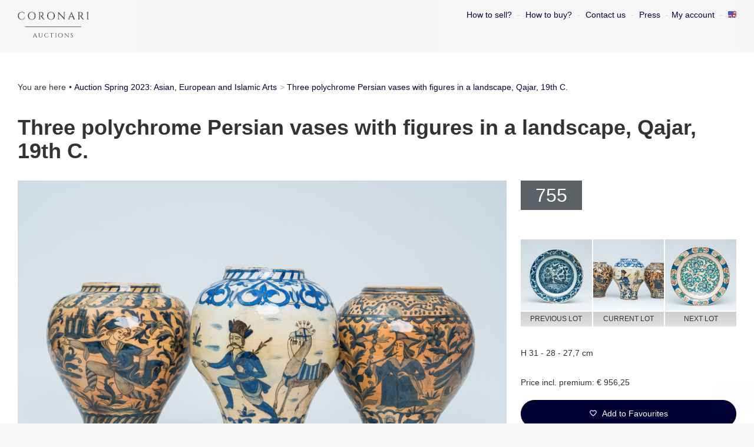

--- FILE ---
content_type: text/html;charset=UTF-8
request_url: https://www.coronariauctions.com/en/auction-spring-2023-asian-european-and-islamic-arts/11370-three-polychrome-persian-vases-with-figures-in-a-landscape-qajar-19th-c?
body_size: 11192
content:
<!DOCTYPE html>
<html>
	<head>
		
	<meta charset="utf-8">
	<meta name="viewport" content="width=device-width, initial-scale=1">
	<base href="https://www.coronariauctions.com/" />
	<link rel="icon" href="/favicon.ico">
	
	<meta property="og:title" content="Three polychrome Persian vases with figures in a landscape, Qajar, 19th C." />
	<title>Three polychrome Persian vases with figures in a landscape, Qajar, 19th C. - Coronari Auctions</title>
	<meta property="og:description" content="H 31 - 28 - 27,7 cm" />
	<meta http-equiv="description" content="H 31 - 28 - 27,7 cm" />
	<meta property="og:url" content="https://www.coronariauctions.com/en/auction-spring-2023-asian-european-and-islamic-arts/11370-three-polychrome-persian-vases-with-figures-in-a-landscape-qajar-19th-c?" />
		<meta property="og:image" content="https://www.coronariauctions.comhttps://eu-central-1.linodeobjects.com/storage.coronariauctions.com/thumbnails/width/600/2023/02/03/d2c408c/three-polychrome-persian-vases-with-figures-in-a-landscape-qajar-19th-c.jpg" />
	<link rel="prefetch" href="https://www.coronariauctions.com/en/auction-spring-2023-asian-european-and-islamic-arts/10874-a-probably-french-polychrome-iznik-style-charger-with-floral-design-ca-1900">
	<link rel="prerender" href="https://www.coronariauctions.com/en/auction-spring-2023-asian-european-and-islamic-arts/10874-a-probably-french-polychrome-iznik-style-charger-with-floral-design-ca-1900">
		
	<link rel="stylesheet" href="/lib/assets-bower/slick-carousel/slick/slick.css">
	<link rel="stylesheet" href="/lib/assets-bower/slick-carousel/slick/slick-theme.css">
	<link rel="stylesheet" href="/lib/assets-web/css/swipebox.css?v=1769809066">
	<link rel="stylesheet" href="/lib/assets-web/css/coronari-auctions.css?v=3">
	<link rel="stylesheet" href="/lib/assets-web/vendor/photoswipe/photoswipe.css?v=1769809066">
	<link rel="stylesheet" href="/lib/assets-web/vendor/photoswipe/default-skin/default-skin.css?v=1769809066">

	<link rel="apple-touch-icon" sizes="57x57" href="/lib/assets-web/img/favicon/apple-icon-57x57.png">
	<link rel="apple-touch-icon" sizes="60x60" href="/lib/assets-web/img/favicon/apple-icon-60x60.png">
	<link rel="apple-touch-icon" sizes="72x72" href="/lib/assets-web/img/favicon/apple-icon-72x72.png">
	<link rel="apple-touch-icon" sizes="76x76" href="/lib/assets-web/img/favicon/apple-icon-76x76.png">
	<link rel="apple-touch-icon" sizes="114x114" href="/lib/assets-web/img/favicon/apple-icon-114x114.png">
	<link rel="apple-touch-icon" sizes="120x120" href="/lib/assets-web/img/favicon/apple-icon-120x120.png">
	<link rel="apple-touch-icon" sizes="144x144" href="/lib/assets-web/img/favicon/apple-icon-144x144.png">
	<link rel="apple-touch-icon" sizes="152x152" href="/lib/assets-web/img/favicon/apple-icon-152x152.png">
	<link rel="apple-touch-icon" sizes="180x180" href="/lib/assets-web/img/favicon/apple-icon-180x180.png">
	<link rel="icon" type="image/png" sizes="192x192"  href="/lib/assets-web/img/favicon/android-icon-192x192.png">
	<link rel="icon" type="image/png" sizes="32x32" href="/lib/assets-web/img/favicon/favicon-32x32.png">
	<link rel="icon" type="image/png" sizes="96x96" href="/lib/assets-web/img/favicon/favicon-96x96.png">
	<link rel="icon" type="image/png" sizes="16x16" href="/lib/assets-web/img/favicon/favicon-16x16.png">
	<link rel="manifest" href="/lib/assets-web/img/favicon/manifest.json">
	<meta name="msapplication-TileColor" content="#ffffff">
	<meta name="msapplication-TileImage" content="/lib/assets-web/img/favicon/ms-icon-144x144.png">
	<meta name="theme-color" content="#ffffff">
		
		<script src="/lib/assets-bower/jquery/dist/jquery.min.js"></script>
	<script src="/lib/assets-bower/swipebox/src/js/jquery.swipebox.min.js"></script>
	<script src="/lib/assets-bower/jquery-slideshow/jquery.slideshow.min.js"></script>
	<script src="/lib/assets-bower/jquery-slideshow/jquery.slideshow.min.js"></script>
	<script src="/lib/assets-bower/jquery.countdown/dist/jquery.countdown.min.js"></script>
	<script src="/lib/assets-bower/slick-carousel/slick/slick.min.js"></script>
	<script src="/lib/assets-bower/photoswipe/dist/photoswipe.min.js"></script>
	<script src="/lib/assets-bower/photoswipe/dist/photoswipe-ui-default.min.js"></script>
	<script src="/lib/assets-bower/chosen/chosen.jquery.js"></script>
	<script src="/lib/assets-bower/fixto/dist/fixto.min.js"></script>
	<script src="/lib/assets-bower/domurl/url.min.js"></script>
	<script src="//maps.googleapis.com/maps/api/js?v=3&key=AIzaSyB8FnHETXNGuuo-POFLqWGHkc9HPJB8SX0"></script>
	<script src="https://www.google.com/recaptcha/api.js?render=6LcaBrUrAAAAAJ3fgNvS0jNXGdbY0y4CgtkY7Ogy" ></script>
    <script src="https://js.stripe.com/v3/"></script>

	<script src="/cms/locale/js?v=2026-01-30-10"></script>
	<script src="/cms/locale/translations/js?v=2026-01-30-10"></script>
	<script src="/cms/locale/cfg/js?v=2026-01-30-10"></script>

	<script src="/lib/vendor/redactor/redactor.min.js?v=2026-01-30-10"></script>
	<link rel="stylesheet" href="/lib/vendor/redactor/redactor.css?v=2026-01-30-10">

	<script src="/lib/assets-cms/js/application.js"></script>

	<script src="/lib/assets-web/js/coronariauctions.js?v=2026-01-30-10"></script>
	<script src="/lib/assets-cms/js/forms.js?v=2026-01-30-10"></script>		<!-- Global site tag (gtag.js) - Google Analytics -->
<script async src="https://www.googletagmanager.com/gtag/js?id=UA-135639415-1"></script>
<script>
  window.dataLayer = window.dataLayer || [];
  function gtag(){dataLayer.push(arguments);}
  gtag('js', new Date());

  gtag('config', 'UA-135639415-1');
</script>
	</head>
	<body>
				<script>

function newsletterform_validation(sender)
{
	var basic_check = basicform_validation(sender);

	if (basic_check == false)
	{
		return false;
	}

	return true;
}

function newsletter_captcha_close()
{
	$('.modal-overlay,.modal-container').hide();
}

</script>


<header>
	<div class="wrapper cf">
		<div>
			<a href="javascript:" id="mobile-nav-button" onclick="$('body').toggleClass('mobile-nav-active')">
				<svg viewBox="0 0 28 20" class="ico" version="1.1" xmlns="http://www.w3.org/2000/svg" xmlns:xlink="http://www.w3.org/1999/xlink">
				    <path d="M2,4 L26,4 C27.104,4 28,3.104 28,2 C28,0.896 27.104,0 26,0 L2,0 C0.896,0 0,0.896 0,2 C0,3.104 0.896,4 2,4 L2,4 Z M26,8 L2,8 C0.896,8 0,8.896 0,10 C0,11.104 0.896,12 2,12 L26,12 C27.104,12 28,11.104 28,10 C28,8.896 27.104,8 26,8 L26,8 Z M26,16 L2,16 C0.896,16 0,16.896 0,18 C0,19.104 0.896,20 2,20 L26,20 C27.104,20 28,19.104 28,18 C28,16.896 27.104,16 26,16 L26,16 Z" stroke="none"></path>
				</svg>
			</a>
			<a href="en/home"><strong class="logo">Coronari Auctions</strong></a>
		</div>
		<div class="nav">
			<a href="javascript:" id="mobile-nav-close" onclick="$('body').toggleClass('mobile-nav-active')">
				<svg enable-background="new 0 0 23.332 23.333" height="23.333px" id="Capa_1" version="1.1" viewBox="0 0 23.332 23.333" width="23.332px" xml:space="preserve"
					xmlns="http://www.w3.org/2000/svg"
					xmlns:xlink="http://www.w3.org/1999/xlink">
					<path d="M16.043,11.667L22.609,5.1c0.963-0.963,0.963-2.539,0-3.502l-0.875-0.875c-0.963-0.964-2.539-0.964-3.502,0L11.666,7.29  L5.099,0.723c-0.962-0.963-2.538-0.963-3.501,0L0.722,1.598c-0.962,0.963-0.962,2.539,0,3.502l6.566,6.566l-6.566,6.567  c-0.962,0.963-0.962,2.539,0,3.501l0.876,0.875c0.963,0.963,2.539,0.963,3.501,0l6.567-6.565l6.566,6.565  c0.963,0.963,2.539,0.963,3.502,0l0.875-0.875c0.963-0.963,0.963-2.539,0-3.501L16.043,11.667z"/>
				</svg>
			</a>
			<ul class="small-nav">
				<li class="">
					<a href="/en/how-to-sell" title="How to sell?">How to sell?</a>
				</li>
				<li class="">
					<a href="/en/how-to-buy" title="How to buy?">How to buy?</a>
				</li>
				<li class="">
					<a href="/en/contact-us" title="Contact us">Contact us</a>
				</li>
				<li class="">
					<a href="/en/press" title="Press">Press</a>
				</li>
				<li><a href="/en/login">My account</a></li>
			<li class="languages-dropdown">
				
					<a class="eng" href="/en/auction-spring-2023-asian-european-and-islamic-arts/11370-three-polychrome-persian-vases-with-figures-in-a-landscape-qajar-19th-c">
						<strong>eng</strong>
						<span class="flag"></span>
					</a>
				<ul>
					
				<li class="ned">
					
					<a class="ned" href="/nl/veiling-voorjaar-2023-aziatische-europese-en-islamitische-kunst/11370-drie-polychrome-perzische-vazen-met-figuren-in-een-landschap-qajar-19de-eeuw">
						<strong>ned</strong>
						<span class="flag"></span>
					</a>
				</li>
				<li class="active eng">
					
					<a class="eng" href="/en/auction-spring-2023-asian-european-and-islamic-arts/11370-three-polychrome-persian-vases-with-figures-in-a-landscape-qajar-19th-c">
						<strong>eng</strong>
						<span class="flag"></span>
					</a>
				</li>
				<li class="fra">
					
					<a class="fra" href="/fr/vente-printemps-2023-arts-dasie-deurope-et-de-lislam/11370-trois-vases-persanes-en-ceramique-polychrome-a-decor-de-figures-dans-un-paysage-qajar-19eme-siecle">
						<strong>fra</strong>
						<span class="flag"></span>
					</a>
				</li>
				<li class="chn">
					
					<a class="chn" href="/cn/auction-spring-2023-asian-european-and-islamic-arts/11370-three-polychrome-persian-vases-with-figures-in-a-landscape-qajar-19th-c">
						<strong>chn</strong>
						<span class="flag"></span>
					</a>
				</li>
				</ul>
			</li>
			</ul>
			<ul class="auction-navigation">
			</ul>
		</div>
	</div>
</header>
		
			<section class="wrapper content-wrapper product-detail">
	<section class="breadcrumb">
		<ul>
			<li>You are here</li>
			<li><a href="/en/auction-spring-2023-asian-european-and-islamic-arts">Auction Spring 2023: Asian, European and Islamic Arts</a></li>
			<li><a href="/en/auction-spring-2023-asian-european-and-islamic-arts/11370-three-polychrome-persian-vases-with-figures-in-a-landscape-qajar-19th-c?" title="Three polychrome Persian vases with figures in a landscape, Qajar, 19th C.">Three polychrome Persian vases with figures in a landscape, Qajar, 19th C.</a></li>
		</ul>
	</section>
				<h1>
					Three polychrome Persian vases with figures in a landscape, Qajar, 19th C.
				</h1>
				<div class="two-cols cf">
					<div class="images">
						<a href="javascript:" onclick="open_product_zoomer(this,event)" title="Three polychrome Persian vases with figures in a landscape, Qajar, 19th C.">
							<img src="https://eu-central-1.linodeobjects.com/storage.coronariauctions.com/thumbnails/width/1000/2023/02/03/d2c408c/three-polychrome-persian-vases-with-figures-in-a-landscape-qajar-19th-c.jpg" alt="Three polychrome Persian vases with figures in a landscape, Qajar, 19th C." title="Three polychrome Persian vases with figures in a landscape, Qajar, 19th C." data-full-image="https://eu-central-1.linodeobjects.com/storage.coronariauctions.com/2023/02/03/d2c408c/three-polychrome-persian-vases-with-figures-in-a-landscape-qajar-19th-c.jpg" data-full-width="5925" data-full-height="3950">
						</a>
						<ul class="thumbs cf">
							<li>
								<a href="javascript:" onclick="open_product_zoomer(this,event)" title="Three polychrome Persian vases with figures in a landscape, Qajar, 19th C.">
									<img src="https://eu-central-1.linodeobjects.com/storage.coronariauctions.com/thumbnails/cover/400x265/2023/02/03/c445b70/three-polychrome-persian-vases-with-figures-in-a-landscape-qajar-19th-c-2.jpg" alt="Three polychrome Persian vases with figures in a landscape, Qajar, 19th C." title="Three polychrome Persian vases with figures in a landscape, Qajar, 19th C." data-full-image="https://eu-central-1.linodeobjects.com/storage.coronariauctions.com/2023/02/03/c445b70/three-polychrome-persian-vases-with-figures-in-a-landscape-qajar-19th-c-2.jpg" data-full-width="6000" data-full-height="4000">
								</a>
							</li>
							<li>
								<a href="javascript:" onclick="open_product_zoomer(this,event)" title="Three polychrome Persian vases with figures in a landscape, Qajar, 19th C.">
									<img src="https://eu-central-1.linodeobjects.com/storage.coronariauctions.com/thumbnails/cover/400x265/2023/02/03/4d581ce/three-polychrome-persian-vases-with-figures-in-a-landscape-qajar-19th-c-3.jpg" alt="Three polychrome Persian vases with figures in a landscape, Qajar, 19th C." title="Three polychrome Persian vases with figures in a landscape, Qajar, 19th C." data-full-image="https://eu-central-1.linodeobjects.com/storage.coronariauctions.com/2023/02/03/4d581ce/three-polychrome-persian-vases-with-figures-in-a-landscape-qajar-19th-c-3.jpg" data-full-width="6000" data-full-height="4000">
								</a>
							</li>
							<li>
								<a href="javascript:" onclick="open_product_zoomer(this,event)" title="Three polychrome Persian vases with figures in a landscape, Qajar, 19th C.">
									<img src="https://eu-central-1.linodeobjects.com/storage.coronariauctions.com/thumbnails/cover/400x265/2023/02/03/0452cbc/three-polychrome-persian-vases-with-figures-in-a-landscape-qajar-19th-c-4.jpg" alt="Three polychrome Persian vases with figures in a landscape, Qajar, 19th C." title="Three polychrome Persian vases with figures in a landscape, Qajar, 19th C." data-full-image="https://eu-central-1.linodeobjects.com/storage.coronariauctions.com/2023/02/03/0452cbc/three-polychrome-persian-vases-with-figures-in-a-landscape-qajar-19th-c-4.jpg" data-full-width="6000" data-full-height="4000">
								</a>
							</li>
							<li>
								<a href="javascript:" onclick="open_product_zoomer(this,event)" title="Three polychrome Persian vases with figures in a landscape, Qajar, 19th C.">
									<img src="https://eu-central-1.linodeobjects.com/storage.coronariauctions.com/thumbnails/cover/400x265/2023/02/03/2d7ea0a/three-polychrome-persian-vases-with-figures-in-a-landscape-qajar-19th-c-5.jpg" alt="Three polychrome Persian vases with figures in a landscape, Qajar, 19th C." title="Three polychrome Persian vases with figures in a landscape, Qajar, 19th C." data-full-image="https://eu-central-1.linodeobjects.com/storage.coronariauctions.com/2023/02/03/2d7ea0a/three-polychrome-persian-vases-with-figures-in-a-landscape-qajar-19th-c-5.jpg" data-full-width="6000" data-full-height="4000">
								</a>
							</li>
							<li>
								<a href="javascript:" onclick="open_product_zoomer(this,event)" title="Three polychrome Persian vases with figures in a landscape, Qajar, 19th C.">
									<img src="https://eu-central-1.linodeobjects.com/storage.coronariauctions.com/thumbnails/cover/400x265/2023/02/03/6d2f702/three-polychrome-persian-vases-with-figures-in-a-landscape-qajar-19th-c-6.jpg" alt="Three polychrome Persian vases with figures in a landscape, Qajar, 19th C." title="Three polychrome Persian vases with figures in a landscape, Qajar, 19th C." data-full-image="https://eu-central-1.linodeobjects.com/storage.coronariauctions.com/2023/02/03/6d2f702/three-polychrome-persian-vases-with-figures-in-a-landscape-qajar-19th-c-6.jpg" data-full-width="6000" data-full-height="4000">
								</a>
							</li>
							<li>
								<a href="javascript:" onclick="open_product_zoomer(this,event)" title="Three polychrome Persian vases with figures in a landscape, Qajar, 19th C.">
									<img src="https://eu-central-1.linodeobjects.com/storage.coronariauctions.com/thumbnails/cover/400x265/2023/02/03/d10e1fc/three-polychrome-persian-vases-with-figures-in-a-landscape-qajar-19th-c-7.jpg" alt="Three polychrome Persian vases with figures in a landscape, Qajar, 19th C." title="Three polychrome Persian vases with figures in a landscape, Qajar, 19th C." data-full-image="https://eu-central-1.linodeobjects.com/storage.coronariauctions.com/2023/02/03/d10e1fc/three-polychrome-persian-vases-with-figures-in-a-landscape-qajar-19th-c-7.jpg" data-full-width="6000" data-full-height="4000">
								</a>
							</li>
						</ul>
						&nbsp;
					</div>
					<div>
						<div class="number">755</div>
				<div class="three-cols small-col-padding cf product-navigation no-responsive">
					<div>
						<a href="/en/auction-spring-2023-asian-european-and-islamic-arts/11437-a-blue-and-white-safavid-kraak-style-dish-iran-17th-c?" title="A blue and white Safavid Kraak-style dish, Iran, 17th C.">
							<img  src="https://eu-central-1.linodeobjects.com/storage.coronariauctions.com/thumbnails/square/200/2023/02/20/7ab6de1/a-blue-and-white-safavid-kraak-style-dish-iran-17th-c.jpg"></img>
							<div class="title">Previous lot</div>
						</a>
					</div>
					<div>
						<a href="/en/auction-spring-2023-asian-european-and-islamic-arts/11370-three-polychrome-persian-vases-with-figures-in-a-landscape-qajar-19th-c?" title="Three polychrome Persian vases with figures in a landscape, Qajar, 19th C.">
							<img  src="https://eu-central-1.linodeobjects.com/storage.coronariauctions.com/thumbnails/square/200/2023/02/03/d2c408c/three-polychrome-persian-vases-with-figures-in-a-landscape-qajar-19th-c.jpg"></img>
							<div class="title">Current lot</div>
						</a>
					</div>
					<div>
						<a href="/en/auction-spring-2023-asian-european-and-islamic-arts/10874-a-probably-french-polychrome-iznik-style-charger-with-floral-design-ca-1900?" title="A probably French polychrome Iznik style charger with floral design, ca. 1900">
							<img  src="https://eu-central-1.linodeobjects.com/storage.coronariauctions.com/thumbnails/square/200/2023/02/20/cade193/a-probably-french-polychrome-iznik-style-charger-with-floral-design-ca-1900.jpg"></img>
							<div class="title">Next lot</div>
						</a>
					</div>
				</div>
							<div class="txt-content">
								<div class="description"><p>H 31 - 28 - 27,7 cm</p></div>
								<div class="description">
									Price incl. premium:
									&euro; 956,25
								</div>
							</div>
		<div class="current-bid-information" data-product-id="11370">
				<form action="javascript:">
					<ul class="bidding-buttons">
						<li>
							<a class="button svg" href="/en/login?feature=wishlist&amp;itemid=11370">
								
								<svg class="ico" x="0px" y="0px" viewBox="0 0 24 24">
									<path d="M16.4,6c2,0,3.6,1.6,3.6,3.6c0,2-3.9,6.4-8,9.8c-4.1-3.5-8-7.9-8-9.8C4,7.6,5.6,6,7.6,6C10,6,12,9,12,9S13.9,6,16.4,6   M16.4,4C14.6,4,13,4.9,12,6.3C11,4.9,9.4,4,7.6,4C4.5,4,2,6.5,2,9.6C2,14,12,22,12,22s10-8,10-12.4C22,6.5,19.5,4,16.4,4L16.4,4z"/>
								</svg>
								Add to Favourites
							</a>
						</li>
					</ul>
				</form>
		</div>
						<script>
						$(document).ready(function ()
						{
							var product_ids = bdhtmlattr_to_array(".current-bid-information", "data-product-id");

							setInterval(function ()
							{
								$.get("/en/product/info?shared=&id="+product_ids.join(","), function (result)
								{
									$(product_ids).each(function ()
									{
										var product_id = this;
										$(".current-bid-information[data-product-id="+product_id+"]").replaceWith(result[product_id]["html"]);
									});
								});
							}, 10*1000);
						});
						</script>
						<ul class="sharing">
							<li class="svg-button">
								<a class="svg" href="mailto:?subject=Three polychrome Persian vases with figures in a landscape, Qajar, 19th C.&body=https://www.coronariauctions.com/en/auction-spring-2023-asian-european-and-islamic-arts/11370-three-polychrome-persian-vases-with-figures-in-a-landscape-qajar-19th-c" onclick="">
									<svg class="ico" viewBox="-3 -3 54 54" version="1.1" xmlns="http://www.w3.org/2000/svg" xmlns:xlink="http://www.w3.org/1999/xlink">
										<path d="M25.2066,0.3736 C11.607,0.3736 0.5816,11.397 0.5816,24.9966 C0.5816,38.5962 11.607,49.6216 25.2066,49.6216 C38.8052,49.6216 49.8306,38.5962 49.8306,24.9966 C49.8306,11.397 38.8052,0.3736 25.2066,0.3736 L25.2066,0.3736 Z M33.6303,11.7298 C33.7054,11.7298 33.7772,11.7596 33.8303,11.8126 L35.5451,13.5277 C35.6556,13.6382 35.6556,13.8171 35.5451,13.9276 L25.5025,23.9703 C25.4473,24.0255 25.3749,24.0532 25.3025,24.0532 C25.2301,24.0532 25.1578,24.0256 25.1025,23.9703 L20.0775,18.9456 C20.0245,18.8926 19.9947,18.8208 19.9947,18.7456 C19.9947,18.6704 20.0245,18.5987 20.0775,18.5456 L21.7926,16.8308 C21.9031,16.7203 22.082,16.7203 22.1925,16.8308 L25.3024,19.9407 L33.4303,11.8125 C33.4834,11.7596 33.5552,11.7298 33.6303,11.7298 L33.6303,11.7298 Z M11.0907,34.0558 L11.0907,20.8356 C11.0907,20.6252 11.1291,20.4075 11.2078,20.17 C11.2079,20.1697 11.2082,20.1695 11.2083,20.1691 C11.3528,19.7354 11.6164,19.3714 11.9704,19.1158 L23.9648,10.461 C24.7072,9.9252 25.7048,9.9252 26.4472,10.461 L30.824,13.6192 L30.0138,14.4295 L25.7855,11.3785 C25.4386,11.1283 24.9735,11.1283 24.6266,11.3785 L12.6323,20.033 C12.5866,20.066 12.552,20.1127 12.5129,20.1541 L24.9119,27.7035 L11.8416,35.6616 C11.3861,35.2722 11.0907,34.7007 11.0907,34.0558 L11.0907,34.0558 Z M39.3215,34.0558 C39.3215,35.2254 38.3698,36.1769 37.2001,36.1769 L13.2118,36.1769 C12.9131,36.1769 12.6295,36.1134 12.3715,36.0015 L37.8117,20.512 C37.9261,20.4424 37.9679,20.3055 37.928,20.1834 C37.919,20.173 37.9086,20.1643 37.8993,20.1543 C37.8601,20.1127 37.8253,20.066 37.7794,20.0328 L37.7279,19.9956 L33.4,16.8728 L34.2102,16.0625 L38.4414,19.1155 C38.7963,19.3717 39.0596,19.7362 39.2039,20.1696 C39.204,20.1698 39.2042,20.17 39.2043,20.1702 C39.2833,20.4083 39.3217,20.6259 39.3217,20.8355 L39.3217,34.0558 L39.3215,34.0558 Z" fill-rule="evenodd"></path>
									</svg>
								</a>
							</li>
							<li class="svg-button">
								<a class="svg" href="javascript:" onclick="social_share_window('https://www.facebook.com/sharer/sharer.php?text=Three+polychrome+Persian+vases+with+figures+in+a+landscape%2C+Qajar%2C+19th+C.&u=https%3A%2F%2Fwww.coronariauctions.com%2Fen%2Fauction-spring-2023-asian-european-and-islamic-arts%2F11370-three-polychrome-persian-vases-with-figures-in-a-landscape-qajar-19th-c','facebook',550,400);">
									<svg class="ico facebook" x="0px" y="0px" viewBox="0 0 67 67">
										<path d="M29.8,50.3h6.7V34H41l0.6-5.6h-5.1l0-2.8c0-1.5,0.1-2.3,2.2-2.3h2.8v-5.6h-4.5c-5.4,0-7.3,2.7-7.3,7.3v3.4 h-3.4V34h3.4V50.3z M34,64C17.4,64,4,50.6,4,34C4,17.4,17.4,4,34,4s30,13.4,30,30C64,50.6,50.6,64,34,64z"></path>
									</svg>
								</a>
							</li>
							<li class="svg-button">
								<a class="svg" href="javascript:" onclick="social_share_window('https://twitter.com/intent/tweet?status=Three+polychrome+Persian+vases+with+figures+in+a+landscape%2C+Qajar%2C+19th+C.+-+https%3A%2F%2Fwww.coronariauctions.com%2Fen%2Fauction-spring-2023-asian-european-and-islamic-arts%2F11370-three-polychrome-persian-vases-with-figures-in-a-landscape-qajar-19th-c','twitter',550,400);">
									<svg class="ico twitter" x="0px" y="0px" viewBox="0 0 67 67">
										<path d="M38.2,22.3c-2.6,1-4.3,3.4-4.1,6.1l0.1,1l-1-0.1c-3.8-0.5-7.1-2.1-10-4.9L21.7,23l-0.4,1 c-0.8,2.3-0.3,4.7,1.3,6.3c0.8,0.9,0.6,1-0.8,0.5c-0.5-0.2-0.9-0.3-1-0.2c-0.1,0.1,0.4,2.1,0.8,2.8c0.5,1.1,1.7,2.1,2.9,2.7l1,0.5 l-1.2,0c-1.2,0-1.2,0-1.1,0.5c0.4,1.4,2.1,2.8,3.9,3.5l1.3,0.4l-1.1,0.7c-1.7,1-3.6,1.5-5.6,1.6c-0.9,0-1.7,0.1-1.7,0.2 c0,0.2,2.6,1.4,4,1.9c4.5,1.4,9.8,0.8,13.7-1.6c2.8-1.7,5.7-5,7-8.2c0.7-1.7,1.4-4.9,1.4-6.4c0-1,0.1-1.1,1.2-2.3 c0.7-0.7,1.3-1.4,1.5-1.6c0.2-0.4,0.2-0.4-0.9,0c-1.8,0.6-2,0.6-1.2-0.4c0.6-0.7,1.4-1.9,1.4-2.3c0-0.1-0.3,0-0.7,0.2 c-0.4,0.2-1.2,0.5-1.8,0.7l-1.1,0.4l-1-0.7c-0.6-0.4-1.4-0.8-1.8-0.9C40.8,21.9,39.1,21.9,38.2,22.3z M34,64C17.4,64,4,50.6,4,34 C4,17.4,17.4,4,34,4s30,13.4,30,30C64,50.6,50.6,64,34,64z"></path>
									</svg>
								</a>
							</li>
							<li class="svg-button">
								<a href="javascript:" onclick="social_share_window('https://pinterest.com/pin/create/button/?url=https%3A%2F%2Fwww.coronariauctions.com%2Fttps%3A%2F%2Feu-central-1.linodeobjects.com%2Fstorage.coronariauctions.com%2F2023%2F02%2F03%2Fd2c408c%2Fthree-polychrome-persian-vases-with-figures-in-a-landscape-qajar-19th-c.jpg&media=https%3A%2F%2Fwww.coronariauctions.com%2Fttps%3A%2F%2Feu-central-1.linodeobjects.com%2Fstorage.coronariauctions.com%2F2023%2F02%2F03%2Fd2c408c%2Fthree-polychrome-persian-vases-with-figures-in-a-landscape-qajar-19th-c.jpg&description=Three+polychrome+Persian+vases+with+figures+in+a+landscape%2C+Qajar%2C+19th+C.','pinterest',550,400);">
									<svg class="ico pinterest" x="0px" y="0px" viewBox="-2 -2 36 36">
										<path d="M16,0C7.2,0,0,7.2,0,16c0,6.6,3.9,12.2,9.6,14.6c0-1.1,0-2.5,0.3-3.7c0.3-1.3,2.1-8.7,2.1-8.7 s-0.5-1-0.5-2.5c0-2.4,1.4-4.1,3.1-4.1c1.5,0,2.2,1.1,2.2,2.4c0,1.5-0.9,3.6-1.4,5.7c-0.4,1.7,0.9,3.1,2.5,3.1c3,0,5.1-3.9,5.1-8.5 c0-3.5-2.4-6.1-6.7-6.1c-4.9,0-7.9,3.6-7.9,7.7c0,1.4,0.4,2.4,1.1,3.1c0.3,0.4,0.3,0.5,0.2,0.9c-0.1,0.3-0.2,1-0.3,1.3 c-0.1,0.4-0.4,0.6-0.8,0.4c-2.2-0.9-3.3-3.4-3.3-6.1c0-4.5,3.8-10,11.4-10c6.1,0,10.1,4.4,10.1,9.2c0,6.3-3.5,11-8.6,11 c-1.7,0-3.4-0.9-3.9-2c0,0-0.9,3.7-1.1,4.4c-0.3,1.2-1,2.5-1.6,3.4c1.4,0.4,3,0.7,4.5,0.7c8.8,0,16-7.2,16-16S24.8,0,16,0z"></path>
									</svg>
								</a>
							</li>
						</ul>
					</div>
				</div>
				<ul class="prev-next cf">
					<li class="prev"><a href="/en/auction-spring-2023-asian-european-and-islamic-arts/11437-a-blue-and-white-safavid-kraak-style-dish-iran-17th-c" title="A blue and white Safavid Kraak-style dish, Iran, 17th C.">A blue and white Safavid Kraak-style dish,...</a></li>
					<li class="next"><a href="/en/auction-spring-2023-asian-european-and-islamic-arts/10874-a-probably-french-polychrome-iznik-style-charger-with-floral-design-ca-1900" title="A probably French polychrome Iznik style charger with floral design, ca. 1900">A probably French polychrome Iznik style c...</a></li>
				</ul>
			</section>		
<footer class="cf content-wrapper">
	<div class="wrapper four-cols">
		<div>
			<h3>Coronari Auctions &copy; 2026</h3>
			<p>
				Steenweg 144/A, <br>
				9810 Nazareth, Belgium <br>

						</p>
			<p>&nbsp;</p>
			<p><a href="http://www.builtinbruges.com" target="_blank" class="made-by">Made with ♥ in Bruges</a></p>
		</div>
		<div>
			<p>
				<ul class="contact-info-list">
					<li>
						<svg class="ico" viewBox="0 0 494 494" version="1.1" xmlns="http://www.w3.org/2000/svg" xmlns:xlink="http://www.w3.org/1999/xlink">
						    <path d="M73.94862,493.2009 C64.39442,492.1452 53.62562,488.7136 44.17762,483.8044 C21.95422,472.0866 5.43312,449.2829 1.05162,424.1569 C0.10092,418.8258 0.04832,411.6471 0.04832,245.7419 L0.04832,72.8689 L1.26302,67.4851 C8.86402,33.1218 33.14492,8.8396 67.50882,1.239 L72.89282,0.0251 L246.55732,0.0251 L420.22262,0.0251 L425.60662,1.239 C459.96962,8.8396 484.25142,33.1218 491.85242,67.4851 L493.06622,72.8689 L493.06622,245.7419 C493.06622,411.6472 493.01362,418.8259 492.06392,424.1569 C490.74392,431.8639 488.10512,439.6237 484.09262,447.6462 C471.58302,472.8259 446.45662,490.2448 418.26962,493.3064 C411.82952,493.9929 80.17722,493.9391 73.94862,493.2009 L73.94862,493.2009 Z M262.55112,405.4177 C280.70952,403.1482 295.38372,398.7673 311.48382,390.9021 C327.31902,383.1423 337.45362,375.8054 350.86142,362.4509 C363.42452,349.8347 370.39242,340.281 377.78212,325.448 C388.07562,304.7556 393.93492,280.158 394.93732,253.0789 C395.30742,243.8426 395.04352,241.783 392.93152,239.1443 C388.92012,234.0232 380.10432,234.8689 377.09622,240.6218 C376.14552,242.5222 375.88152,244.1579 375.56492,251.5486 C375.03692,262.8972 374.24592,270.2341 372.66202,278.9968 C366.43352,313.3601 349.96412,340.8083 323.67662,360.4978 C301.77082,376.9666 279.12552,384.991 249.46072,386.7322 C239.43122,387.3133 237.68942,387.6824 235.41982,389.4246 C231.19602,392.7498 230.98572,400.5613 235.04972,404.2039 C237.53082,406.4744 239.27252,406.7908 247.87692,406.5271 C252.36382,406.3688 258.96162,405.8405 262.55112,405.4177 L262.55112,405.4177 Z M141.88352,399.7175 C143.73142,399.0837 146.58172,397.6062 148.21822,396.5505 C158.24682,389.8991 186.17072,354.1638 195.30312,336.322 C200.52832,326.1345 202.27002,318.5857 200.63452,312.9909 C198.94442,306.9733 196.14772,303.8054 183.63722,293.7233 C178.62252,289.6598 173.92432,285.4899 173.18592,284.3805 C171.28542,281.6354 169.75412,276.2516 169.75412,272.4508 C169.80772,263.6363 175.50822,247.6422 183.00402,235.3424 C188.80972,225.7887 199.20842,213.5426 209.50192,204.1471 C221.58972,193.0612 232.25242,185.5133 244.28762,179.5485 C259.75362,171.8424 269.20262,169.8893 276.11782,173.1081 C277.85952,173.9001 279.70652,174.9567 280.28792,175.4304 C280.81492,175.906 284.87992,180.8679 289.31412,186.3572 C297.86492,197.1267 299.81802,198.8679 305.67732,200.8738 C313.12052,203.407 320.72152,202.7215 328.37512,198.8152 C334.18182,195.8064 346.85022,187.9412 355.03182,182.241 C365.79972,174.6922 388.81412,155.9002 391.92942,152.1521 C397.41862,145.3962 398.36932,136.74 394.67352,127.1843 C390.76732,117.1032 375.56522,98.2058 364.95512,90.1296 C355.34842,82.8444 348.53932,80.0485 339.56572,79.6257 C332.17612,79.2566 329.11442,79.8894 319.66542,83.7956 C245.55472,114.3581 186.38202,159.9645 139.40242,222.6218 C114.85762,255.3484 96.17122,289.2898 83.39662,324.4978 C75.95442,345.031 75.58512,353.9519 81.70752,364.4568 C84.34732,368.8904 95.59062,379.8699 103.77222,385.9929 C117.39132,396.1277 123.67252,399.8757 128.68722,400.9314 C132.11802,401.6706 138.08242,401.0895 141.88352,399.7175 L141.88352,399.7175 Z M266.19342,367.1481 C298.23492,362.4508 323.04372,347.5651 339.30162,323.3893 C348.43392,309.7711 354.13452,293.777 356.08762,276.6217 C356.77342,270.3395 356.77342,258.8854 356.03502,256.985 C355.34822,255.1901 353.13122,252.7623 351.23062,251.7594 C349.17222,250.7037 344.79172,250.8092 342.36322,252.0758 C338.29822,254.1344 337.08452,257.4078 337.08452,266.275 C337.08452,279.9469 333.54752,294.357 327.42522,305.5475 C320.45732,318.3219 310.32282,328.8786 297.97102,336.2164 C287.36102,342.5504 271.68362,347.2486 257.37862,348.4098 C252.20512,348.8327 249.35482,349.8873 247.40172,352.1578 C244.39362,355.5885 244.07612,360.234 246.60972,364.0865 C249.35482,368.363 253.57762,369.0495 266.19342,367.1481 L266.19342,367.1481 Z M277.43672,327.2956 C287.83542,325.0788 295.80662,321.1198 302.61572,314.7321 C311.37792,306.446 316.18212,296.4157 318.29302,282.0055 C319.71822,272.61 319.13762,268.9147 315.81192,265.8532 C312.69782,263.0026 306.94472,262.8971 303.46022,265.5895 C300.92652,267.4899 300.13452,269.4957 299.55402,274.9323 C298.86822,282.1637 297.60102,287.2311 295.43742,291.9294 C290.79182,301.906 282.61022,307.0788 268.78072,308.7683 C262.28722,309.5603 260.33422,310.2986 258.22322,312.779 C254.36962,317.3718 255.84732,324.8151 261.17872,327.5593 C263.18542,328.5622 264.02992,328.6687 268.46322,328.404 C271.20812,328.2458 275.27312,327.7712 277.43672,327.2956 L277.43672,327.2956 Z" id="Shape" fill-rule="evenodd"></path>
						</svg>
						+32 (0) 9 312 32 40
					</li>
					<li>
						<a href="mailto:info@coronariauctions.com">
							<svg class="ico" viewBox="0 0 51 47" version="1.1" xmlns="http://www.w3.org/2000/svg" xmlns:xlink="http://www.w3.org/1999/xlink">
								<path d="M20.0224,12.7972 C19.8271,12.6019 19.5107,12.6019 19.3154,12.7972 L16.2832,15.8289 C16.1894,15.9227 16.1367,16.0496 16.1367,16.1824 C16.1367,16.3152 16.1894,16.4422 16.2832,16.5359 L25.167,25.4192 C25.2647,25.5169 25.3926,25.5657 25.5205,25.5657 C25.6484,25.5657 25.7764,25.5169 25.874,25.4192 L43.6289,7.6643 C43.8242,7.469 43.8242,7.1526 43.6289,6.9573 L40.5972,3.9251 C40.5034,3.8313 40.3765,3.7786 40.2437,3.7786 C40.1109,3.7786 39.9838,3.8314 39.89,3.9251 L25.5204,18.2952 L20.0224,12.7972 L20.0224,12.7972 Z" fill-rule="evenodd"></path>
								<path d="M50.0978,18.701 C50.0977,18.7006 50.0973,18.7003 50.0971,18.6999 C49.8422,17.9336 49.3766,17.2891 48.7491,16.8363 L41.2686,11.4387 L39.8361,12.8712 L47.4876,18.3921 L47.5787,18.4578 C47.6598,18.5164 47.7213,18.599 47.7906,18.6726 C47.8072,18.6902 47.8256,18.7056 47.8414,18.7241 C47.9121,18.94 47.838,19.1819 47.6358,19.305 L2.6591,46.6898 C3.1153,46.8876 3.6167,46.9998 4.1447,46.9998 L46.5549,46.9998 C48.6228,46.9998 50.3054,45.3177 50.3054,43.2498 L50.3054,19.8773 C50.3053,19.5067 50.2374,19.1219 50.0978,18.701 L50.0978,18.701 Z" fill-rule="evenodd"></path>
								<path d="M2.9092,18.6724 C2.9782,18.5992 3.0396,18.5167 3.1203,18.4583 L24.3253,3.1575 C24.9386,2.7151 25.7608,2.7151 26.3741,3.1575 L33.8496,8.5515 L35.2821,7.1189 L27.5441,1.5354 C26.2316,0.5881 24.4679,0.5881 23.1554,1.5354 L1.9499,16.8367 C1.3242,17.2887 0.8582,17.9323 0.6027,18.6989 C0.6025,18.6994 0.602,18.6999 0.6018,18.7004 C0.4626,19.1203 0.3948,19.5051 0.3948,19.8772 L0.3948,43.2498 C0.3948,44.39 0.9171,45.4004 1.7226,46.0887 L24.83,32.0193 L2.9092,18.6724 L2.9092,18.6724 Z" fill-rule="evenodd"></path>
							</svg>
							info@coronariauctions.com
						</a>
					</li>
					<li>
						<a href="https://www.facebook.com/Coronari-Auctions-206067126980420">
							<svg class="ico" viewBox="0 0 24 49" version="1.1" xmlns="http://www.w3.org/2000/svg" xmlns:xlink="http://www.w3.org/1999/xlink">
								<path d="M23.43,15.739 L15.785,15.739 L15.785,10.725 C15.785,8.842 17.033,8.403 17.912,8.403 L23.307,8.403 L23.307,0.125 L15.877,0.096 C7.629,0.096 5.752,6.27 5.752,10.221 L5.752,15.739 L0.982,15.739 L0.982,24.269 L5.752,24.269 L5.752,48.406 L15.785,48.406 L15.785,24.269 L22.555,24.269 L23.43,15.739 L23.43,15.739 Z" fill-rule="evenodd"></path>
							</svg>
							Coronari Auctions on Facebook
						</a>
					</li>
					<li>
						<a href="https://www.instagram.com/coronariauctions/">
							<svg class="ico" viewBox="0 0 50 51" version="1.1" xmlns="http://www.w3.org/2000/svg" xmlns:xlink="http://www.w3.org/1999/xlink">
								<path d="M25.2,12.7 C18.2,12.7 12.4,18.4 12.4,25.5 C12.4,32.6 18.1,38.3 25.2,38.3 C32.3,38.3 38,32.5 38,25.5 C38,18.5 32.2,12.7 25.2,12.7 L25.2,12.7 Z M25.2,33.7 C20.7,33.7 17,30 17,25.5 C17,21 20.7,17.3 25.2,17.3 C29.7,17.3 33.4,21 33.4,25.5 C33.4,30 29.7,33.7 25.2,33.7 L25.2,33.7 Z"  fill-rule="evenodd"></path>
								<circle fill-rule="evenodd" cx="38.5" cy="12.4" r="2.9"></circle>
								<path d="M46,4.9 C43.4,2.2 39.7,0.8 35.5,0.8 L14.9,0.8 C6.2,0.8 0.4,6.6 0.4,15.3 L0.4,35.8 C0.4,40.1 1.8,43.8 4.6,46.5 C7.3,49.1 10.9,50.4 15,50.4 L35.4,50.4 C39.7,50.4 43.3,49 45.9,46.5 C48.6,43.9 50,40.2 50,35.9 L50,15.3 C50,11.1 48.6,7.5 46,4.9 L46,4.9 Z M45.4,35.9 C45.4,39 44.5,41.5 42.7,43.2 C40.9,44.9 38.4,45.8 35.4,45.8 L15,45.8 C12,45.8 9.5,44.9 7.7,43.2 C5.9,41.4 5,38.9 5,35.8 L5,15.3 C5,12.3 5.9,9.8 7.7,8 C9.4,6.3 12,5.4 15,5.4 L35.6,5.4 C38.6,5.4 41.1,6.3 42.9,8.1 C44.6,9.9 45.6,12.4 45.6,15.3 L45.6,35.9 L45.4,35.9 Z"  fill-rule="evenodd"></path>
							</svg>
							Coronari Auctions on Instagram
						</a>
					</li>
				</ul>
			</p>
		</div>
		<!--
		<div class="ca">
			<div class="royal-auction-houses">
				<a href="http://www.auctions-in-belgium.be/" target="_blank"><img src="/lib/assets-web/img/belgische-veilingzalen-logo.png" alt="Belgische Veilingzalen" /></a>
				<div>Member of The Royal Belgian-Luxembourg Chamber of Auction Houses</div>
			</div>
		</div>
		-->
		<div>
			<h3>Subscribe to our newsletter</h3>
			<form id="form-newsletter-footer" class="newsletter small" action="/newsletter-subscriber" method="post" accept-charset="utf-8" onsubmit="return newsletterform_validation(this)">
				<input type="hidden" name="lang" value="en">
				<input type="hidden" name="newsletter_subscriber[lang]" value="en">
				<input type="email" name="newsletter_subscriber[email]" value="" placeholder="Email address" required style="width: 250px">
				<input type="submit" class="g-recaptcha" data-sitekey="6LcaBrUrAAAAAJ3fgNvS0jNXGdbY0y4CgtkY7Ogy" data-callback="onSubmitFooterNewsletter" data-action="submit"  value="Subscribe">
				<script> function onSubmitFooterNewsletter() { document.getElementById('form-newsletter-footer').submit(); } </script>
			</form>
		</div>
		<div>
			<ul class="footer-pages">
			
				<li class="">
					<a href="/en/sale-terms" title="Sale Terms">Sale Terms</a>
				</li>
				<li><a href="/en/login">My account</a></li>			</ul>
		</div>
	</div>
</footer>
<div class="modal-overlay modal-newsletter-confirm" onclick="newsletter_captcha_close();" style="display: none;"></div>
<div class="modal-container modal-newsletter-confirm" style="display: none;">
	<div class="box" style="width: 340px; margin-top: -130px; top: 50%; position: absolute; left: 50%; margin-left: -170px;">
		<div class="content">
			<p>We have to double-check your registration and make sure this is not an automated entry in our system. Please complete the test below...</p>
			<div id="newsl-captcha-container" style="margin-top: 30px;">

			</div>
		</div>
	</div>
</div>
		
			<!-- Root element of PhotoSwipe. Must have class pswp. -->
			<div class="pswp" tabindex="-1" role="dialog" aria-hidden="true">

				<!-- Background of PhotoSwipe.
					 It's a separate element as animating opacity is faster than rgba(). -->
				<div class="pswp__bg"></div>

				<!-- Slides wrapper with overflow:hidden. -->
				<div class="pswp__scroll-wrap">

					<!-- Container that holds slides.
						PhotoSwipe keeps only 3 of them in the DOM to save memory.
						Don't modify these 3 pswp__item elements, data is added later on. -->
					<div class="pswp__container">
						<div class="pswp__item"></div>
						<div class="pswp__item"></div>
						<div class="pswp__item"></div>
					</div>

					<!-- Default (PhotoSwipeUI_Default) interface on top of sliding area. Can be changed. -->
					<div class="pswp__ui pswp__ui--hidden">

						<div class="pswp__top-bar">

							<!--  Controls are self-explanatory. Order can be changed. -->

							<div class="pswp__counter"></div>

							<button class="pswp__button pswp__button--close" title="Close (Esc)"></button>

							<button class="pswp__button pswp__button--share" title="Share"></button>

							<button class="pswp__button pswp__button--fs" title="Toggle fullscreen"></button>

							<button class="pswp__button pswp__button--zoom" title="Zoom in/out"></button>

							<!-- Preloader demo http://codepen.io/dimsemenov/pen/yyBWoR -->
							<!-- element will get class pswp__preloader--active when preloader is running -->
							<div class="pswp__preloader">
								<div class="pswp__preloader__icn">
								  <div class="pswp__preloader__cut">
									<div class="pswp__preloader__donut"></div>
								  </div>
								</div>
							</div>
						</div>

						<div class="pswp__share-modal pswp__share-modal--hidden pswp__single-tap">
							<div class="pswp__share-tooltip"></div>
						</div>

						<button class="pswp__button pswp__button--arrow--left" title="Previous (arrow left)">
						</button>

						<button class="pswp__button pswp__button--arrow--right" title="Next (arrow right)">
						</button>

						<div class="pswp__caption">
							<div class="pswp__caption__center"></div>
						</div>

					</div>

				</div>

			</div>	</body>
</html>


--- FILE ---
content_type: text/html; charset=utf-8
request_url: https://www.google.com/recaptcha/api2/anchor?ar=1&k=6LcaBrUrAAAAAJ3fgNvS0jNXGdbY0y4CgtkY7Ogy&co=aHR0cHM6Ly93d3cuY29yb25hcmlhdWN0aW9ucy5jb206NDQz&hl=en&v=N67nZn4AqZkNcbeMu4prBgzg&size=invisible&anchor-ms=20000&execute-ms=30000&cb=ls6ns8x9bjzh
body_size: 49307
content:
<!DOCTYPE HTML><html dir="ltr" lang="en"><head><meta http-equiv="Content-Type" content="text/html; charset=UTF-8">
<meta http-equiv="X-UA-Compatible" content="IE=edge">
<title>reCAPTCHA</title>
<style type="text/css">
/* cyrillic-ext */
@font-face {
  font-family: 'Roboto';
  font-style: normal;
  font-weight: 400;
  font-stretch: 100%;
  src: url(//fonts.gstatic.com/s/roboto/v48/KFO7CnqEu92Fr1ME7kSn66aGLdTylUAMa3GUBHMdazTgWw.woff2) format('woff2');
  unicode-range: U+0460-052F, U+1C80-1C8A, U+20B4, U+2DE0-2DFF, U+A640-A69F, U+FE2E-FE2F;
}
/* cyrillic */
@font-face {
  font-family: 'Roboto';
  font-style: normal;
  font-weight: 400;
  font-stretch: 100%;
  src: url(//fonts.gstatic.com/s/roboto/v48/KFO7CnqEu92Fr1ME7kSn66aGLdTylUAMa3iUBHMdazTgWw.woff2) format('woff2');
  unicode-range: U+0301, U+0400-045F, U+0490-0491, U+04B0-04B1, U+2116;
}
/* greek-ext */
@font-face {
  font-family: 'Roboto';
  font-style: normal;
  font-weight: 400;
  font-stretch: 100%;
  src: url(//fonts.gstatic.com/s/roboto/v48/KFO7CnqEu92Fr1ME7kSn66aGLdTylUAMa3CUBHMdazTgWw.woff2) format('woff2');
  unicode-range: U+1F00-1FFF;
}
/* greek */
@font-face {
  font-family: 'Roboto';
  font-style: normal;
  font-weight: 400;
  font-stretch: 100%;
  src: url(//fonts.gstatic.com/s/roboto/v48/KFO7CnqEu92Fr1ME7kSn66aGLdTylUAMa3-UBHMdazTgWw.woff2) format('woff2');
  unicode-range: U+0370-0377, U+037A-037F, U+0384-038A, U+038C, U+038E-03A1, U+03A3-03FF;
}
/* math */
@font-face {
  font-family: 'Roboto';
  font-style: normal;
  font-weight: 400;
  font-stretch: 100%;
  src: url(//fonts.gstatic.com/s/roboto/v48/KFO7CnqEu92Fr1ME7kSn66aGLdTylUAMawCUBHMdazTgWw.woff2) format('woff2');
  unicode-range: U+0302-0303, U+0305, U+0307-0308, U+0310, U+0312, U+0315, U+031A, U+0326-0327, U+032C, U+032F-0330, U+0332-0333, U+0338, U+033A, U+0346, U+034D, U+0391-03A1, U+03A3-03A9, U+03B1-03C9, U+03D1, U+03D5-03D6, U+03F0-03F1, U+03F4-03F5, U+2016-2017, U+2034-2038, U+203C, U+2040, U+2043, U+2047, U+2050, U+2057, U+205F, U+2070-2071, U+2074-208E, U+2090-209C, U+20D0-20DC, U+20E1, U+20E5-20EF, U+2100-2112, U+2114-2115, U+2117-2121, U+2123-214F, U+2190, U+2192, U+2194-21AE, U+21B0-21E5, U+21F1-21F2, U+21F4-2211, U+2213-2214, U+2216-22FF, U+2308-230B, U+2310, U+2319, U+231C-2321, U+2336-237A, U+237C, U+2395, U+239B-23B7, U+23D0, U+23DC-23E1, U+2474-2475, U+25AF, U+25B3, U+25B7, U+25BD, U+25C1, U+25CA, U+25CC, U+25FB, U+266D-266F, U+27C0-27FF, U+2900-2AFF, U+2B0E-2B11, U+2B30-2B4C, U+2BFE, U+3030, U+FF5B, U+FF5D, U+1D400-1D7FF, U+1EE00-1EEFF;
}
/* symbols */
@font-face {
  font-family: 'Roboto';
  font-style: normal;
  font-weight: 400;
  font-stretch: 100%;
  src: url(//fonts.gstatic.com/s/roboto/v48/KFO7CnqEu92Fr1ME7kSn66aGLdTylUAMaxKUBHMdazTgWw.woff2) format('woff2');
  unicode-range: U+0001-000C, U+000E-001F, U+007F-009F, U+20DD-20E0, U+20E2-20E4, U+2150-218F, U+2190, U+2192, U+2194-2199, U+21AF, U+21E6-21F0, U+21F3, U+2218-2219, U+2299, U+22C4-22C6, U+2300-243F, U+2440-244A, U+2460-24FF, U+25A0-27BF, U+2800-28FF, U+2921-2922, U+2981, U+29BF, U+29EB, U+2B00-2BFF, U+4DC0-4DFF, U+FFF9-FFFB, U+10140-1018E, U+10190-1019C, U+101A0, U+101D0-101FD, U+102E0-102FB, U+10E60-10E7E, U+1D2C0-1D2D3, U+1D2E0-1D37F, U+1F000-1F0FF, U+1F100-1F1AD, U+1F1E6-1F1FF, U+1F30D-1F30F, U+1F315, U+1F31C, U+1F31E, U+1F320-1F32C, U+1F336, U+1F378, U+1F37D, U+1F382, U+1F393-1F39F, U+1F3A7-1F3A8, U+1F3AC-1F3AF, U+1F3C2, U+1F3C4-1F3C6, U+1F3CA-1F3CE, U+1F3D4-1F3E0, U+1F3ED, U+1F3F1-1F3F3, U+1F3F5-1F3F7, U+1F408, U+1F415, U+1F41F, U+1F426, U+1F43F, U+1F441-1F442, U+1F444, U+1F446-1F449, U+1F44C-1F44E, U+1F453, U+1F46A, U+1F47D, U+1F4A3, U+1F4B0, U+1F4B3, U+1F4B9, U+1F4BB, U+1F4BF, U+1F4C8-1F4CB, U+1F4D6, U+1F4DA, U+1F4DF, U+1F4E3-1F4E6, U+1F4EA-1F4ED, U+1F4F7, U+1F4F9-1F4FB, U+1F4FD-1F4FE, U+1F503, U+1F507-1F50B, U+1F50D, U+1F512-1F513, U+1F53E-1F54A, U+1F54F-1F5FA, U+1F610, U+1F650-1F67F, U+1F687, U+1F68D, U+1F691, U+1F694, U+1F698, U+1F6AD, U+1F6B2, U+1F6B9-1F6BA, U+1F6BC, U+1F6C6-1F6CF, U+1F6D3-1F6D7, U+1F6E0-1F6EA, U+1F6F0-1F6F3, U+1F6F7-1F6FC, U+1F700-1F7FF, U+1F800-1F80B, U+1F810-1F847, U+1F850-1F859, U+1F860-1F887, U+1F890-1F8AD, U+1F8B0-1F8BB, U+1F8C0-1F8C1, U+1F900-1F90B, U+1F93B, U+1F946, U+1F984, U+1F996, U+1F9E9, U+1FA00-1FA6F, U+1FA70-1FA7C, U+1FA80-1FA89, U+1FA8F-1FAC6, U+1FACE-1FADC, U+1FADF-1FAE9, U+1FAF0-1FAF8, U+1FB00-1FBFF;
}
/* vietnamese */
@font-face {
  font-family: 'Roboto';
  font-style: normal;
  font-weight: 400;
  font-stretch: 100%;
  src: url(//fonts.gstatic.com/s/roboto/v48/KFO7CnqEu92Fr1ME7kSn66aGLdTylUAMa3OUBHMdazTgWw.woff2) format('woff2');
  unicode-range: U+0102-0103, U+0110-0111, U+0128-0129, U+0168-0169, U+01A0-01A1, U+01AF-01B0, U+0300-0301, U+0303-0304, U+0308-0309, U+0323, U+0329, U+1EA0-1EF9, U+20AB;
}
/* latin-ext */
@font-face {
  font-family: 'Roboto';
  font-style: normal;
  font-weight: 400;
  font-stretch: 100%;
  src: url(//fonts.gstatic.com/s/roboto/v48/KFO7CnqEu92Fr1ME7kSn66aGLdTylUAMa3KUBHMdazTgWw.woff2) format('woff2');
  unicode-range: U+0100-02BA, U+02BD-02C5, U+02C7-02CC, U+02CE-02D7, U+02DD-02FF, U+0304, U+0308, U+0329, U+1D00-1DBF, U+1E00-1E9F, U+1EF2-1EFF, U+2020, U+20A0-20AB, U+20AD-20C0, U+2113, U+2C60-2C7F, U+A720-A7FF;
}
/* latin */
@font-face {
  font-family: 'Roboto';
  font-style: normal;
  font-weight: 400;
  font-stretch: 100%;
  src: url(//fonts.gstatic.com/s/roboto/v48/KFO7CnqEu92Fr1ME7kSn66aGLdTylUAMa3yUBHMdazQ.woff2) format('woff2');
  unicode-range: U+0000-00FF, U+0131, U+0152-0153, U+02BB-02BC, U+02C6, U+02DA, U+02DC, U+0304, U+0308, U+0329, U+2000-206F, U+20AC, U+2122, U+2191, U+2193, U+2212, U+2215, U+FEFF, U+FFFD;
}
/* cyrillic-ext */
@font-face {
  font-family: 'Roboto';
  font-style: normal;
  font-weight: 500;
  font-stretch: 100%;
  src: url(//fonts.gstatic.com/s/roboto/v48/KFO7CnqEu92Fr1ME7kSn66aGLdTylUAMa3GUBHMdazTgWw.woff2) format('woff2');
  unicode-range: U+0460-052F, U+1C80-1C8A, U+20B4, U+2DE0-2DFF, U+A640-A69F, U+FE2E-FE2F;
}
/* cyrillic */
@font-face {
  font-family: 'Roboto';
  font-style: normal;
  font-weight: 500;
  font-stretch: 100%;
  src: url(//fonts.gstatic.com/s/roboto/v48/KFO7CnqEu92Fr1ME7kSn66aGLdTylUAMa3iUBHMdazTgWw.woff2) format('woff2');
  unicode-range: U+0301, U+0400-045F, U+0490-0491, U+04B0-04B1, U+2116;
}
/* greek-ext */
@font-face {
  font-family: 'Roboto';
  font-style: normal;
  font-weight: 500;
  font-stretch: 100%;
  src: url(//fonts.gstatic.com/s/roboto/v48/KFO7CnqEu92Fr1ME7kSn66aGLdTylUAMa3CUBHMdazTgWw.woff2) format('woff2');
  unicode-range: U+1F00-1FFF;
}
/* greek */
@font-face {
  font-family: 'Roboto';
  font-style: normal;
  font-weight: 500;
  font-stretch: 100%;
  src: url(//fonts.gstatic.com/s/roboto/v48/KFO7CnqEu92Fr1ME7kSn66aGLdTylUAMa3-UBHMdazTgWw.woff2) format('woff2');
  unicode-range: U+0370-0377, U+037A-037F, U+0384-038A, U+038C, U+038E-03A1, U+03A3-03FF;
}
/* math */
@font-face {
  font-family: 'Roboto';
  font-style: normal;
  font-weight: 500;
  font-stretch: 100%;
  src: url(//fonts.gstatic.com/s/roboto/v48/KFO7CnqEu92Fr1ME7kSn66aGLdTylUAMawCUBHMdazTgWw.woff2) format('woff2');
  unicode-range: U+0302-0303, U+0305, U+0307-0308, U+0310, U+0312, U+0315, U+031A, U+0326-0327, U+032C, U+032F-0330, U+0332-0333, U+0338, U+033A, U+0346, U+034D, U+0391-03A1, U+03A3-03A9, U+03B1-03C9, U+03D1, U+03D5-03D6, U+03F0-03F1, U+03F4-03F5, U+2016-2017, U+2034-2038, U+203C, U+2040, U+2043, U+2047, U+2050, U+2057, U+205F, U+2070-2071, U+2074-208E, U+2090-209C, U+20D0-20DC, U+20E1, U+20E5-20EF, U+2100-2112, U+2114-2115, U+2117-2121, U+2123-214F, U+2190, U+2192, U+2194-21AE, U+21B0-21E5, U+21F1-21F2, U+21F4-2211, U+2213-2214, U+2216-22FF, U+2308-230B, U+2310, U+2319, U+231C-2321, U+2336-237A, U+237C, U+2395, U+239B-23B7, U+23D0, U+23DC-23E1, U+2474-2475, U+25AF, U+25B3, U+25B7, U+25BD, U+25C1, U+25CA, U+25CC, U+25FB, U+266D-266F, U+27C0-27FF, U+2900-2AFF, U+2B0E-2B11, U+2B30-2B4C, U+2BFE, U+3030, U+FF5B, U+FF5D, U+1D400-1D7FF, U+1EE00-1EEFF;
}
/* symbols */
@font-face {
  font-family: 'Roboto';
  font-style: normal;
  font-weight: 500;
  font-stretch: 100%;
  src: url(//fonts.gstatic.com/s/roboto/v48/KFO7CnqEu92Fr1ME7kSn66aGLdTylUAMaxKUBHMdazTgWw.woff2) format('woff2');
  unicode-range: U+0001-000C, U+000E-001F, U+007F-009F, U+20DD-20E0, U+20E2-20E4, U+2150-218F, U+2190, U+2192, U+2194-2199, U+21AF, U+21E6-21F0, U+21F3, U+2218-2219, U+2299, U+22C4-22C6, U+2300-243F, U+2440-244A, U+2460-24FF, U+25A0-27BF, U+2800-28FF, U+2921-2922, U+2981, U+29BF, U+29EB, U+2B00-2BFF, U+4DC0-4DFF, U+FFF9-FFFB, U+10140-1018E, U+10190-1019C, U+101A0, U+101D0-101FD, U+102E0-102FB, U+10E60-10E7E, U+1D2C0-1D2D3, U+1D2E0-1D37F, U+1F000-1F0FF, U+1F100-1F1AD, U+1F1E6-1F1FF, U+1F30D-1F30F, U+1F315, U+1F31C, U+1F31E, U+1F320-1F32C, U+1F336, U+1F378, U+1F37D, U+1F382, U+1F393-1F39F, U+1F3A7-1F3A8, U+1F3AC-1F3AF, U+1F3C2, U+1F3C4-1F3C6, U+1F3CA-1F3CE, U+1F3D4-1F3E0, U+1F3ED, U+1F3F1-1F3F3, U+1F3F5-1F3F7, U+1F408, U+1F415, U+1F41F, U+1F426, U+1F43F, U+1F441-1F442, U+1F444, U+1F446-1F449, U+1F44C-1F44E, U+1F453, U+1F46A, U+1F47D, U+1F4A3, U+1F4B0, U+1F4B3, U+1F4B9, U+1F4BB, U+1F4BF, U+1F4C8-1F4CB, U+1F4D6, U+1F4DA, U+1F4DF, U+1F4E3-1F4E6, U+1F4EA-1F4ED, U+1F4F7, U+1F4F9-1F4FB, U+1F4FD-1F4FE, U+1F503, U+1F507-1F50B, U+1F50D, U+1F512-1F513, U+1F53E-1F54A, U+1F54F-1F5FA, U+1F610, U+1F650-1F67F, U+1F687, U+1F68D, U+1F691, U+1F694, U+1F698, U+1F6AD, U+1F6B2, U+1F6B9-1F6BA, U+1F6BC, U+1F6C6-1F6CF, U+1F6D3-1F6D7, U+1F6E0-1F6EA, U+1F6F0-1F6F3, U+1F6F7-1F6FC, U+1F700-1F7FF, U+1F800-1F80B, U+1F810-1F847, U+1F850-1F859, U+1F860-1F887, U+1F890-1F8AD, U+1F8B0-1F8BB, U+1F8C0-1F8C1, U+1F900-1F90B, U+1F93B, U+1F946, U+1F984, U+1F996, U+1F9E9, U+1FA00-1FA6F, U+1FA70-1FA7C, U+1FA80-1FA89, U+1FA8F-1FAC6, U+1FACE-1FADC, U+1FADF-1FAE9, U+1FAF0-1FAF8, U+1FB00-1FBFF;
}
/* vietnamese */
@font-face {
  font-family: 'Roboto';
  font-style: normal;
  font-weight: 500;
  font-stretch: 100%;
  src: url(//fonts.gstatic.com/s/roboto/v48/KFO7CnqEu92Fr1ME7kSn66aGLdTylUAMa3OUBHMdazTgWw.woff2) format('woff2');
  unicode-range: U+0102-0103, U+0110-0111, U+0128-0129, U+0168-0169, U+01A0-01A1, U+01AF-01B0, U+0300-0301, U+0303-0304, U+0308-0309, U+0323, U+0329, U+1EA0-1EF9, U+20AB;
}
/* latin-ext */
@font-face {
  font-family: 'Roboto';
  font-style: normal;
  font-weight: 500;
  font-stretch: 100%;
  src: url(//fonts.gstatic.com/s/roboto/v48/KFO7CnqEu92Fr1ME7kSn66aGLdTylUAMa3KUBHMdazTgWw.woff2) format('woff2');
  unicode-range: U+0100-02BA, U+02BD-02C5, U+02C7-02CC, U+02CE-02D7, U+02DD-02FF, U+0304, U+0308, U+0329, U+1D00-1DBF, U+1E00-1E9F, U+1EF2-1EFF, U+2020, U+20A0-20AB, U+20AD-20C0, U+2113, U+2C60-2C7F, U+A720-A7FF;
}
/* latin */
@font-face {
  font-family: 'Roboto';
  font-style: normal;
  font-weight: 500;
  font-stretch: 100%;
  src: url(//fonts.gstatic.com/s/roboto/v48/KFO7CnqEu92Fr1ME7kSn66aGLdTylUAMa3yUBHMdazQ.woff2) format('woff2');
  unicode-range: U+0000-00FF, U+0131, U+0152-0153, U+02BB-02BC, U+02C6, U+02DA, U+02DC, U+0304, U+0308, U+0329, U+2000-206F, U+20AC, U+2122, U+2191, U+2193, U+2212, U+2215, U+FEFF, U+FFFD;
}
/* cyrillic-ext */
@font-face {
  font-family: 'Roboto';
  font-style: normal;
  font-weight: 900;
  font-stretch: 100%;
  src: url(//fonts.gstatic.com/s/roboto/v48/KFO7CnqEu92Fr1ME7kSn66aGLdTylUAMa3GUBHMdazTgWw.woff2) format('woff2');
  unicode-range: U+0460-052F, U+1C80-1C8A, U+20B4, U+2DE0-2DFF, U+A640-A69F, U+FE2E-FE2F;
}
/* cyrillic */
@font-face {
  font-family: 'Roboto';
  font-style: normal;
  font-weight: 900;
  font-stretch: 100%;
  src: url(//fonts.gstatic.com/s/roboto/v48/KFO7CnqEu92Fr1ME7kSn66aGLdTylUAMa3iUBHMdazTgWw.woff2) format('woff2');
  unicode-range: U+0301, U+0400-045F, U+0490-0491, U+04B0-04B1, U+2116;
}
/* greek-ext */
@font-face {
  font-family: 'Roboto';
  font-style: normal;
  font-weight: 900;
  font-stretch: 100%;
  src: url(//fonts.gstatic.com/s/roboto/v48/KFO7CnqEu92Fr1ME7kSn66aGLdTylUAMa3CUBHMdazTgWw.woff2) format('woff2');
  unicode-range: U+1F00-1FFF;
}
/* greek */
@font-face {
  font-family: 'Roboto';
  font-style: normal;
  font-weight: 900;
  font-stretch: 100%;
  src: url(//fonts.gstatic.com/s/roboto/v48/KFO7CnqEu92Fr1ME7kSn66aGLdTylUAMa3-UBHMdazTgWw.woff2) format('woff2');
  unicode-range: U+0370-0377, U+037A-037F, U+0384-038A, U+038C, U+038E-03A1, U+03A3-03FF;
}
/* math */
@font-face {
  font-family: 'Roboto';
  font-style: normal;
  font-weight: 900;
  font-stretch: 100%;
  src: url(//fonts.gstatic.com/s/roboto/v48/KFO7CnqEu92Fr1ME7kSn66aGLdTylUAMawCUBHMdazTgWw.woff2) format('woff2');
  unicode-range: U+0302-0303, U+0305, U+0307-0308, U+0310, U+0312, U+0315, U+031A, U+0326-0327, U+032C, U+032F-0330, U+0332-0333, U+0338, U+033A, U+0346, U+034D, U+0391-03A1, U+03A3-03A9, U+03B1-03C9, U+03D1, U+03D5-03D6, U+03F0-03F1, U+03F4-03F5, U+2016-2017, U+2034-2038, U+203C, U+2040, U+2043, U+2047, U+2050, U+2057, U+205F, U+2070-2071, U+2074-208E, U+2090-209C, U+20D0-20DC, U+20E1, U+20E5-20EF, U+2100-2112, U+2114-2115, U+2117-2121, U+2123-214F, U+2190, U+2192, U+2194-21AE, U+21B0-21E5, U+21F1-21F2, U+21F4-2211, U+2213-2214, U+2216-22FF, U+2308-230B, U+2310, U+2319, U+231C-2321, U+2336-237A, U+237C, U+2395, U+239B-23B7, U+23D0, U+23DC-23E1, U+2474-2475, U+25AF, U+25B3, U+25B7, U+25BD, U+25C1, U+25CA, U+25CC, U+25FB, U+266D-266F, U+27C0-27FF, U+2900-2AFF, U+2B0E-2B11, U+2B30-2B4C, U+2BFE, U+3030, U+FF5B, U+FF5D, U+1D400-1D7FF, U+1EE00-1EEFF;
}
/* symbols */
@font-face {
  font-family: 'Roboto';
  font-style: normal;
  font-weight: 900;
  font-stretch: 100%;
  src: url(//fonts.gstatic.com/s/roboto/v48/KFO7CnqEu92Fr1ME7kSn66aGLdTylUAMaxKUBHMdazTgWw.woff2) format('woff2');
  unicode-range: U+0001-000C, U+000E-001F, U+007F-009F, U+20DD-20E0, U+20E2-20E4, U+2150-218F, U+2190, U+2192, U+2194-2199, U+21AF, U+21E6-21F0, U+21F3, U+2218-2219, U+2299, U+22C4-22C6, U+2300-243F, U+2440-244A, U+2460-24FF, U+25A0-27BF, U+2800-28FF, U+2921-2922, U+2981, U+29BF, U+29EB, U+2B00-2BFF, U+4DC0-4DFF, U+FFF9-FFFB, U+10140-1018E, U+10190-1019C, U+101A0, U+101D0-101FD, U+102E0-102FB, U+10E60-10E7E, U+1D2C0-1D2D3, U+1D2E0-1D37F, U+1F000-1F0FF, U+1F100-1F1AD, U+1F1E6-1F1FF, U+1F30D-1F30F, U+1F315, U+1F31C, U+1F31E, U+1F320-1F32C, U+1F336, U+1F378, U+1F37D, U+1F382, U+1F393-1F39F, U+1F3A7-1F3A8, U+1F3AC-1F3AF, U+1F3C2, U+1F3C4-1F3C6, U+1F3CA-1F3CE, U+1F3D4-1F3E0, U+1F3ED, U+1F3F1-1F3F3, U+1F3F5-1F3F7, U+1F408, U+1F415, U+1F41F, U+1F426, U+1F43F, U+1F441-1F442, U+1F444, U+1F446-1F449, U+1F44C-1F44E, U+1F453, U+1F46A, U+1F47D, U+1F4A3, U+1F4B0, U+1F4B3, U+1F4B9, U+1F4BB, U+1F4BF, U+1F4C8-1F4CB, U+1F4D6, U+1F4DA, U+1F4DF, U+1F4E3-1F4E6, U+1F4EA-1F4ED, U+1F4F7, U+1F4F9-1F4FB, U+1F4FD-1F4FE, U+1F503, U+1F507-1F50B, U+1F50D, U+1F512-1F513, U+1F53E-1F54A, U+1F54F-1F5FA, U+1F610, U+1F650-1F67F, U+1F687, U+1F68D, U+1F691, U+1F694, U+1F698, U+1F6AD, U+1F6B2, U+1F6B9-1F6BA, U+1F6BC, U+1F6C6-1F6CF, U+1F6D3-1F6D7, U+1F6E0-1F6EA, U+1F6F0-1F6F3, U+1F6F7-1F6FC, U+1F700-1F7FF, U+1F800-1F80B, U+1F810-1F847, U+1F850-1F859, U+1F860-1F887, U+1F890-1F8AD, U+1F8B0-1F8BB, U+1F8C0-1F8C1, U+1F900-1F90B, U+1F93B, U+1F946, U+1F984, U+1F996, U+1F9E9, U+1FA00-1FA6F, U+1FA70-1FA7C, U+1FA80-1FA89, U+1FA8F-1FAC6, U+1FACE-1FADC, U+1FADF-1FAE9, U+1FAF0-1FAF8, U+1FB00-1FBFF;
}
/* vietnamese */
@font-face {
  font-family: 'Roboto';
  font-style: normal;
  font-weight: 900;
  font-stretch: 100%;
  src: url(//fonts.gstatic.com/s/roboto/v48/KFO7CnqEu92Fr1ME7kSn66aGLdTylUAMa3OUBHMdazTgWw.woff2) format('woff2');
  unicode-range: U+0102-0103, U+0110-0111, U+0128-0129, U+0168-0169, U+01A0-01A1, U+01AF-01B0, U+0300-0301, U+0303-0304, U+0308-0309, U+0323, U+0329, U+1EA0-1EF9, U+20AB;
}
/* latin-ext */
@font-face {
  font-family: 'Roboto';
  font-style: normal;
  font-weight: 900;
  font-stretch: 100%;
  src: url(//fonts.gstatic.com/s/roboto/v48/KFO7CnqEu92Fr1ME7kSn66aGLdTylUAMa3KUBHMdazTgWw.woff2) format('woff2');
  unicode-range: U+0100-02BA, U+02BD-02C5, U+02C7-02CC, U+02CE-02D7, U+02DD-02FF, U+0304, U+0308, U+0329, U+1D00-1DBF, U+1E00-1E9F, U+1EF2-1EFF, U+2020, U+20A0-20AB, U+20AD-20C0, U+2113, U+2C60-2C7F, U+A720-A7FF;
}
/* latin */
@font-face {
  font-family: 'Roboto';
  font-style: normal;
  font-weight: 900;
  font-stretch: 100%;
  src: url(//fonts.gstatic.com/s/roboto/v48/KFO7CnqEu92Fr1ME7kSn66aGLdTylUAMa3yUBHMdazQ.woff2) format('woff2');
  unicode-range: U+0000-00FF, U+0131, U+0152-0153, U+02BB-02BC, U+02C6, U+02DA, U+02DC, U+0304, U+0308, U+0329, U+2000-206F, U+20AC, U+2122, U+2191, U+2193, U+2212, U+2215, U+FEFF, U+FFFD;
}

</style>
<link rel="stylesheet" type="text/css" href="https://www.gstatic.com/recaptcha/releases/N67nZn4AqZkNcbeMu4prBgzg/styles__ltr.css">
<script nonce="vJa6hba36yws2K7oxhQwoA" type="text/javascript">window['__recaptcha_api'] = 'https://www.google.com/recaptcha/api2/';</script>
<script type="text/javascript" src="https://www.gstatic.com/recaptcha/releases/N67nZn4AqZkNcbeMu4prBgzg/recaptcha__en.js" nonce="vJa6hba36yws2K7oxhQwoA">
      
    </script></head>
<body><div id="rc-anchor-alert" class="rc-anchor-alert"></div>
<input type="hidden" id="recaptcha-token" value="[base64]">
<script type="text/javascript" nonce="vJa6hba36yws2K7oxhQwoA">
      recaptcha.anchor.Main.init("[\x22ainput\x22,[\x22bgdata\x22,\x22\x22,\[base64]/[base64]/[base64]/[base64]/[base64]/UltsKytdPUU6KEU8MjA0OD9SW2wrK109RT4+NnwxOTI6KChFJjY0NTEyKT09NTUyOTYmJk0rMTxjLmxlbmd0aCYmKGMuY2hhckNvZGVBdChNKzEpJjY0NTEyKT09NTYzMjA/[base64]/[base64]/[base64]/[base64]/[base64]/[base64]/[base64]\x22,\[base64]\x22,\x22woPCuEdjewlabX1yWcO6wpFdFRU5BFBsw7oww4wDwo93D8Kiw4c1EMOGwocfwoPDjsOwCGkBAxzCuCllw5PCrMKGFWQSwqp7LsOcw4TCnHHDrTUXw5kRHMOBGMKWLgrDiTvDmsOewqjDlcKVWg8+VFROw5IUw541w7XDqsOnJ1DCr8K/[base64]/DumMVwobDmEZyw5tSwpjCsHvDngtXFWjDqcOKWG7Drncdw43DvQbCmcOTbcKXLQpaw7DDgkLChnVAwrfCrcOVNsODAsONwpbDr8OMUlFNDkLCt8OnJR/Dq8KRNcKES8KabzPCuFBKwrbDgC/CkXDDojQXwqfDk8KUwqjDvF5YfcOMw6wvHTgfwot0w7I0D8OSw703woM4Pm9xwqNXesKQw5PDtsODw6YhAsOKw7vDg8OewqotHgHCs8KrcMKLcj/DsAsYwqfDlhXCowZiwoLClcKWNMKPGi3CisKHwpUSE8Ohw7HDhRMOwrcUN8OzUsOlw4TDi8OGOMK6wqpABMO0KsOZHWBiwpbDrQHDvCTDvj/ChWPCuAVJYGQjZlN7wp3DosOOwr1aRMKgbsKuw6jDgXzChMKZwrMlEsKVYF9fw709w4gNNcOsKhwEw7MiGcKJV8O3YQfCnGpabMOxI1/DjClKHsOmdMOlwptcCsOwbsOscMOJw4kZTAAwQCXCpHHCpCvCv3BrE1PDgMKswqnDs8O/BAvCtBzCqcOAw7zDmwDDg8Obw5xvZQ/CkEd0OG3CucKUel1yw6LCpMKoQlFgccK/UGHDrMKyXGvDi8K3w6x1D2dHHsO3B8KNHBp5L1bDp27Cgio2w5XDkMKBwop8Sw7Cp2xCGsKkw5TCrzzCm0LCmsKJQ8KswqoREsK5J3xrw6J/DsOPAwNqwr7Dv3Q+RWZGw7/DkWY+wowFw5kAdFYMTsKvw4pjw51iWcKtw4YREMKpHMKzDi7DsMOSQQ1Sw6nCjMOjYA8iGSzDucOJw7R7BTkRw4oeworDgMK/e8OHw58rw4XDrGPDl8KnwqDDt8OhVMO0dMOjw4zDj8KjVsK1YsKSwrTDjDLDjHnCo0NVDSfDgMO1wqnDnj/CisOJwoJ7w7vCiUInw5rDpAcMbsKlc3TDnVrDnyjDvibCm8Kow40+TcKhXcO4HcKXLcObwovCssKVw4xKw6xRw55odXPDmGLDk8KzfcOSw6Mgw6TDqXPDncOYDF43JMOEDcKIO2LCjsO7KzQhJMOlwpB2KFXDjG9ZwpkUV8KwJHoWw7vDj1/Dr8OUw4RDOcOswobCrV8Nw4V4fsOQODfCtmDDsAQjegDCmcOww5/[base64]/DsUPCnXwbVMOow7Q3wqVvwopJRnHCjMOCfVULMcK8fG4YwpAcHErChcKxwr87QsOlwqUTwp3Dr8KNw4ASw5PCjWHCg8OpwpgUwpLDosKkwqR0wok/csK7F8KiOQ1/wpbDucONw5TDiEPChQI3wpTDt08CGMOiUWgFw5kcwqd7EwjDqkhVw7AYwp/Cl8KMwoTCuydrIcKcw7zCoMKOOcOaKsOrw4Q3wrjDpsOsVsOPf8OBUcKZNBDCihkbw7DCuMOxw53CgjHDnsO2w60/UVfCvXQsw5J/[base64]/ZcOow7jDvsOSfsKxw4nDn8KBfiHDjiXCvHTDiUl+ajdHwpDDtRTDo8OSw6fCscO2wo5iN8KPwoZXKTZVwrdTwodIwpjDkwcIwpjCjko8W8Ohw43CtcKnag/Dl8OgC8KZCsO8KkogcFHDscOqU8Kqwqxlw4nCrF4mwoQ7w7vCjcK+YEdwRhoowp/DnyjCl23ClFXDqsOnMcKQw4TDlQbDkcK1bRTDujp+w6Qob8Kawp/Dp8OBNcOewqnCjsKpIVDCpF/[base64]/CqW/Dvw9Tc2gRw6hXc8KRw6oMfCjChcO6ZcKWcMOvGcKlf1RwSQLDvWfDh8OIUsK1VcOMw4fChR7Cq8KxSAQGLnvDnMKrV1JRHUw0ZMKawpjDu0zCgRnDlE0pwpkTw6bDhjnCoW9aJcO0w7bCrnTDkcKHGx/Ctg9OworDrMOzwotfwrsWR8OPwqrDi8OtCjBTYi/Din4ywrg6w4dDH8KswpDCtMOswqVbw6I+XXsrZ0zDksKzL0HCnMOQZcKEDi7Cr8KAwpPDucOeHsOnwqQuaCM+wq3DicOiUWrCoMO5w7nDlMOZwrAvG8KqS28tJWJ0IcOObMKkUMOUWSDCpBLDp8O7w7BGX3rDtMOFw5TCpyNeSMObwoh0w64Pw5E3wrnCjVkTXH/DtnPDr8OKY8OBwp9owqbDjcOYwrnDtcObLldKSCzDunoCw47Drj8MesOjG8KSwrbDqsO3wpvChMKXwqEBJsKzwoLDosOPRcKFw4RbbcOmw63DtsO+bMK5TT/CjwzDoMOXw6R4f2sgccK8w6bCm8Kgw69Vw74TwqQsw7Ihw5gzw4VRW8KjM2tiwq3ChsOkwqLCmMK3Whobwo3CksO3w5FnCn/Cr8OQwrw+RcKudQJKL8KBJwVjw4d+b8OVDyliI8KDwpt6bcKaQx/Cn0wUw4VfwoTDjMKvw5LChijCtcKFEcOiwrvChcOpJRvCqcKew5vCn0DCqSYEw4zDtVxcw6dYPCrCkcKgw4bDp3PCpUPCpMK8wrtuw6ASw6U6wqYfwp3DmWwVDsOUZMOww4jCpQNTw6l5wo56IcK6wrzCgBzDhMKtMMKiIMKEw5/DsQ7DnT5CwpTCv8O4w7IpwpxEw73CgsOdPwDDr0dxA1fCkBfCuVPCvi9ifS/CnMKZcAopwqHCr3jDjsOcLsKaFDRVfsOKY8KXw7PCkFzCksOaNMOrw7PCu8Ktw6hcKHbCl8Kxw7N/w5jDh8OUM8OBLsK2wrHDtMKvwqBtecK3UsKqUsOZwqoXw5x+XH91Qw/CpMKtD1jDv8Ozw5JGw5LDhMO0FzjDpkguw6PCqB0PNU4aHMKVUcKzeEVPw43DqF5Nw5TCjAwCJcKPTwfDksOCwqJ8woVJwrEJw6/ClMKtwr3Dv1LCsF9gw71YQcOeQUjDmMO4LcOCVgzChikNw7HDlUTCuMOiw4zCjHZtO1XCn8KEw4JRcsKxw41jwo/DqBvDkDNQw6Yxw7t7wo7DhyZmw6MRF8KIcStDVQPDtMOofw/CisOFwrpJwqlXwq7DtsOYw5loaMKOw6pfSh3CgsOvw7MJw4d+d8OKw4sCcMKpwpfDn3vDgELDtsKcw5JkJH8Qw5AlbMKQeCIIwo8WTcK0wqLCgj9jd8OaHMKHUMKOPMOPGiHDu3HDjcO9WsKgE0Bow4YjLj/[base64]/DisKmwrRKwog+bEHDhSA/XxHDr8OTa8OCNsKiwrPDgDAJY8K3wrV0w77Cg3FkesOBwqphwpXDlcKvwqhawoNCYCltw6ZwKzrCssKlwq4iw6nDoAULwpgbQQd3Wn7CjGtPwpDDh8KYTMKsBsO6D1nCvMK9wrTDt8K4w4kfw5t7H3/Dp37Dq04jwo/[base64]/[base64]/[base64]/[base64]/bBxkwoLCqQXDscK7wrPDiHINOsKFw7/Dg8KPEVoREjzCu8KOZyfCo8OUb8O+wo/CjzRQPsKQwp4JAcOKw5lyC8KrIcKYUU9zwrTDk8OWw7fCiU8BwrxCwqPCuTjDsMKoSXBDw6sMw49mHQ3DkMOJaGrCoGgqw4Vsw6BFecO6VBwiw4vCrMKCK8Klw5FIw6lnfwcMfC/DtW0qHMOYdjbDmsOqYcKdUV4kCMOEEsOqwpfDnz7DscOGw6AYw4tFJ08Bw6zCrTIDR8OSwpNjwozCjMK6AEspwpjDoTJ+wqnDnhl2fHDCuWrDjMOLSEVUw6HDvcOxwqc7wq/DsUDCmWvCoyPDoX0wAQPCh8Kxw5RWKcKNECFXw70nw6oxwqDDr1UKB8Oaw6bDg8KxwoDDvcK1IcK5GMOHAcOaYMKgA8Kfw6LCtsOhQsK6bnF3wr/CpsKnXMKDZMOiYBHCqgzCmcOAwrfDi8OJPH0Kw7XCr8OTw7piw7/[base64]/[base64]/DnMKww7Bjb0lcwo3CosOieRJ6Zj3CjjIrb8ODfcKgG11fw4LDmgTDpcKISMO0HsKXYMOTDsKwDMOswpt9w416BjTCkgE/HDrDijfDhioJw4sePC4pdRwFKSPCssKWZsO/JMKaw5DDnRrCvyrDnMOLwonDi1xPw5XDhcOLw4IbAsKud8O9wqnCmBXCt17DoA1VOcK3bQjDrzpORMKpw6scwqkERcKTPRBlw5DDhAt7UV8Ew5HDisOELjnCg8KMwoDDu8KdwpA/[base64]/w6lhEcOPOkk3wp/CuVQAP8OvMkvDnGDDmsKjw47DjnJfSMOGBMKBGFTDosOqCHvCj8OZTzfCqsK9S0/DsMKuHQ3Clw/DvCTCqRLDnWzCsywuwqPCl8OXRcKlw4lgwqFLwqPCj8KWPFBRNQ1ZwobDisKDwohcwrPCu0TCsCMtI0fCpcKeeRbDtMOOHnzDlMOGSUXDlWnDkcOEDDLCkQTDq8K+w5kqcsOQNlJnw78Tw4/Cg8K3w6lzBAU+wqXDocKCfMOvwr/Dv8ONw4hiwpg+NT1nLB7DgMK+V2nDgcOAwrvCgWTCozHCi8KQLcKpw6NzwofCiF59Hjwow7nDsA/DnsOuwqDChy4Mw6pGw6ccMcOJwpTDjcKBEMKhwokjw5Ajw55Sd1FrQQvCukHCgkDDi8O7NsKXKxAHw7NvZ8ONchJbw6HDu8KnSHbCosOTGWcZccKcVcOTO07DrlMZw711LlTDuQMoNTbCosKQMMKFw4bDkHcPw5Uew7EjwrHDuxMIwp/DvMOLw4B8w4TDg8KRw6wzeMOcwpvDtB0oYcKbPsKhXAUVwqYBXjvCi8OlesKNw5c9U8KhY3XDtEjDs8KYwozCpsK/wqRWfMKgVsOhwqDCrMKFw6l4w5vCuw3CgcKlw7w0YmEQDwAJw5TCoMOYY8Kdf8KnIW/[base64]/CmsORw7/DmMOwwpBvdSvCmcKfM10EK8O9w4Iuw73DncOxw5LDqE/[base64]/AsKewrNWwoLCnlbDqlpawoXDk8KVwo3CisKQS8KSwr/DqsK8w6tQfcK6LWh/[base64]/Cnw7DgXR6w63DuAJqfxZwHHnDoCZkTcO8Vh3CksOYwqVLbg1Uwr0LwoIyDHPCgMKlV3dsKmxbwqnCh8OuNwjDsCDDn1MaV8KUVcKzwoQSwo3Cm8Oaw7zChsOYw4ZpRcK3wrl+EcKDw6/DtUXCscOTwrHCvn5Ww7HCoWLCtW7CocO4ZCrDllRewrPDnAogw4rDvcKhw4DDkzDCp8OLw4F/[base64]/Cli3Cj3jDvcOlX8K5bMOzMMOZwojDmsKNBCTCtE1FwpYIwrAnw5PCs8KYwpd3wpHCiF8DLWIJwpZsw4TCrS3DpRxHw6PDozVqOgHDoEt7w7fCsQ7DmcODeU1aBcOTwrbCp8Kuw7IlMMKUw7bCsDTCpgbDv183w512aFw/w6FrwrMnw6sHF8KWSSfDl8KbeAvDlinCmD7DsMKmZDsww5/[base64]/Cnzg9GMObw4DCiSBVw4fCjiNDw6Nnw6kuw4oTKkDDvxfCnUjDucKXeMOrP8KYw4XCscK/[base64]/[base64]/DlsOKWAUJdsKrck7CtcOafsOkasO5wottQDjDoMKSK8O3F8OgworDtsK6wpbDrTHCklwdJ8KzWGfDpMKMwpUWwqjCgcKZwqPCtSAkw4UCwo7CsUDDmQt+Hg5sTcKNw43DucOFWsK/WsOaYsOoQBpEUSZhLcKZwoVNHxXDlcKgw7vCs0UkwrTCtVdlcMK7cS3DmcKGw6fDlcOKbCs7OcK1dV3ClwMmw4PCgMK9CsORw5LCsCTCuxXCv0zDnBjDqsOcw5bDk8Kbw6h3wo3DsknDtcKYISVxw7MgwpTDh8Ouwr/CqcKDwoVAwrvCoMKmJWLCmXzCmX1TFsOdAcOxM1lSbiPDrlk8w5kzwpXDiE4AwqE6w4kgKhHDr8OrwqvCiMOAUcOELcOOfH3DkU/ChGfChMKLDFjCh8KBDR8FwoTDuUTCsMKtwpHDoDzCkwQBwq1YYsOoRXsawoYDEyXCusKhw41/[base64]/DnUDDkMO0w4zCmAd7w5gvw4PClcO6wp3Ci2xzWBjDi1LDtcKVNMKSPQtBZRU1cMKQwoZswqHCuVMkw6Vxw4dmHEtDw7oCByvCl3jDlzBuwrBZw5zCtsKhXMK5ClkBwqTCr8KXPwIlwq0Cw5pfVR7CoMO4w7UUT8O5wqTDkhRQMcKBwpDDhVdZw6Z/VsKdYFPDkWrDhsOswoVEw5vCr8O5wr3Cr8KHL0DDoMKAw6sfDMOxwpDDqWASw4AeOTx/wopww7/[base64]/Cun7CqMOxYDg2fcKFw7/Dl2IESXDDgDvDlRpPwo3DksKHORrDoB1tCsOOwrrDohHDksOQwoB7wo1uBGNzDlBQwo3CgcKrw6JdRjnDqSLDkMOrw4zCjSHCq8OTfA3CksKxEcKnFsKHwqLCqFfCncKPw4/DrB/Dq8OtwprDrsOJw6oQw74LW8KuFy/CgMOGwpjCh0DDo8O0w7nDnjkEA8Ohw63DmxPCglbCscKfAmHDnBzCqcO3TinCmUc2UMKhwpDClBYuLyjCpcOOwqcQUEwawrzDuSHCkUxNBHRow6/[base64]/Cj1BIw7nDqMKVw5XDiyZRA8OAYSomdiPDnAzDgRrCn8KjSMOTXTcoX8Opw6tZecKMDcObw60IIcKpw4HCtsK/w7d9X3AyIVAwwqzCkSlfIcObZ3nDrcKbdHzDkHLCgsOuw4UJw4HDo8Odw7sMW8KMw4U9wrDCvDnCrsOTwrBIb8O/VUHCm8OHU15uwo1uGnXDgMKGwqvDisO8wohfKcKcZXgtw7szw6lZw6bCnD81I8O1wo/DosK6w7zDhsKOw5TDsFwww6bDlMO3w4xUM8OrwpVTw5nDg3vCucKAw5HConEhwqxzwoHCu1PClMKuw7c5c8OswpfCpcOlKh/DlC9ZwqXCqkpTXsOowq81GGrDscKZYEDCusKmV8KMDsOHHcKyAnfCnsO8wp7Cs8K/w57DoQBtw7dow79kwrMsUcKJwpcnOmfCoMOBbEbDuS05Nl8OSArDosKOw5rCk8OSwo7CgwTDti56HhHChFdMC8Kzw67DkMOcw5TDl8OZHcOsZwDDkcKxw7I/w4trJMO7ScObYcO9wr1jKhxLTcKiQMOxw6/CsHJKYljDh8ONfjRzQcKjUcOmDxV1EMKfwrldwrUVIG/CjzYPwrTDo2lWbB8aw4vDlMO6woIMCVDDvMKlwog/VDhcw6QVwpZuJsKUcSLCtMO/wr7CuEMKM8OKwqYGwo8aesKIEcOhwrpgCX8YGcKnwp3CuDbCmwcDwpAQw77CtcKBw6pKHk/CmWN/[base64]/[base64]/Cv3lFd0tMw6RSHsK3w4NUwqB8wo3DkcKQTMO6WwLCtl/CmUTCvsKpOklPw6/Dt8OASWfDr3s/[base64]/[base64]/DuFTCgxplw6pEw4fDshbDslfCrHbCjB1XdMOGEMKAP8K/[base64]/CkFbDrcKEwqLChAbCn8KCGC7DlsOhw5/CicO5w6HCsMKCw7ESwo0WwqpneSdOw70awoACwoTDhDLColNJOm9fw4fDjC9ZwrLDpcK7w7jDqh9sOcKxwpYVwrbCucOjRcOrNAvDj2TCtHLCvxIqw5JgwpHDtT9wV8OodcK+TcKow6NJF3xSLT/[base64]/CjGvCjBzDkcKeHHDCtgAWB0PDr8O7wpzCssKhf8ODDk9vwpg1w6HCjMK3w7LDviovdH59Ck1Iw4B6wqkww5Ivf8KLwo1FwpUpwpzCvcOeEsKBBiJgQzbCjsOzw5IdFcKDwr41W8K0wrt+HMObDsO8csO3AMOiwq/DgD/DgcKqUGZWR8Ogw5o4wo/Ck1R4Y8KOwr4yFzbCgWABGgdQaTfDi8KYw67CiCDCjcOEw4ZCwpgewoV1NcORwrl/w4Udwr3Ci3Z9JMKyw7wBw5c7wq7Cs28uEVbCpcO3WwcEw5LCssO8w5nCjlfDgcOAMW0HAhBxwroFw4HDolXCkitHwqlQSH7CocK3dcOkU8KmwqHCrcKxwrDChh/[base64]/CrFfCgMORwpHCqEzCt8KUwqTDlGjDlWzCqMOVw57DgMKFM8OoC8KfwrxgZ8KZwptRwrPCisKedMKSwp/DlAwsw7/Dow5Qw48qwrnCoC4BwrbDtMOtw5BSE8KcUcOneRTCiTZbWUIVBsO9OcKuwqsDZUrCkk7CrSTCqMO9woDDlVkewprDgirCsj/[base64]/DsnxQIgMxA2BRwp/DssOxAcKmZsOvw4TDtW7CiFDCkAdWwoBhw7LDhX4kJB1Oe8OWcSNCw7rCj0fCscKLw6t6wo3Cn8K/w63Cs8Kcw7kKw5rCqQFsw4nDnsKswrXCmsKpw5TCrj5UwrNSw7TCkcOrwprDlETDj8OBw7ZHSS0dGUPCsnFOXCLDthvDsSdGcMKFwozDvWrCiWZEI8Kvw5FND8KgJQjCtcOAwoNMIcO/CgjCqcO1wovDqcO+wqnCmy7CqF0GSiU0wrzDj8K/[base64]/w7rCoMOaMcOVZ2NIwoPCicOYw7nDhWrDrCjDmsKGbcO2OHAIw5HCocKxwoA0MlFVwqzDjn/CgcOWccKFwolgRzbDlBzCu0hIwp1RCh88w4Z5w4XDjMKHN23CtlnDvcOPeEXCsyLDoMORwqh4wonDqsOXGGTDt2UvKTjDhcO6wrrDh8O2wqNdfsOITsK/[base64]/CucOvd8OUw63Dg3V5eGHDoMKmwo7DjsOtBR4ZE8KmZGRywrEiw4bDq8OOw6nCi3HCuAgjw5l3IcK6I8OzeMKrwrUmwqzDnXozw7tsw6jCuMKXw44Yw41jworDncK4WBhfwrpxEMKsRsO7RMORH3fDgypeZ8Kkwp/Dk8O7wpkvw5FbwpA6w5ZFwpE/JQTDkwJfEAbCgsKmw78yNMOrwqokw4DCpQzCoQV1w5bCtMOiwpZhw6spJcKWwrsnFWtrcsKhcDzDtxrDvcOKwoF7wqVAwrTCikrCni0KXUobIMOZw4/Co8O/wotjSB8Ew7kYfRLDpnQYRloZw5UdwpcuFsKbYMKKIW3ClMKVNsOuAsKbPVPDuRcyO0Mnw6JiwpYGblF/NQAEw7nChMKKM8OKw6LCk8O3XsKiw6zCkTU4fMKEwpQJwqo2TlDDjjjCq8Kswp3CgsKKwp/[base64]/CqcOnwpNLwpfCvVTCvifDksKrw5FrWXZ/dV/CuC3CrSvClMKKwrjDu8OOBsOETsOjwowJBcKmwoVJw5A/wrBFwrx+B8OZw6jCtBPCosOecW8RBcKLwqjDu3BIw4ZjFsKGEMOMIivCj3IRN2PCuGlqwoxHJsKAK8KKwrvDlV3Cn2XCpsKfRMKowrfCgVHDtXDCqnDDuixcHcK0wpnCrhNdwpccw6rCq2N+OisWGiJcw5/DnwLCmMOqak3DpMOZbDIhw6ArwrZYwrlSwovCtFw3w7TDpCXCocOuNUPCpSAXw6rCsxI6HV7CpGZyTMO1NUHCgkI6w4/DicKbwpsRSWvCiEE3ZsKuM8OXwqXDgQbChE7DkMOodsK5w6LCvMOvw5VRGljDtsKKAMKdw5JdbsOpw4wgwrjCo8KtOMKdw7UVw6onR8O+c1LCj8OVwohRw7DCj8Kuw5HDu8KtFwfDosK6JQvCl3vChW/CiMKJw5ssVMOvdUFjJVR/MW9uw5XCmSlbw5/DrFvCtMO3wo05w4fCkFUbPUPDjBE+MW/DnzETw7YvHmvDpcOTwrHCvTFYw7FjwqDDvsKbwo3ChVTCgMOvwqIrwpLCq8O5ZsK1JjEqw4ctNcK2e8KJbidBSMKWwrrChzDDnn56w5hJLcK/[base64]/[base64]/w7QUGBbDicK/wr0ZYTbDmsO5H8OLT8Ofw7gLw64kcxPDhMOHP8OAP8OOHGPDrHUUw6PCu8OEPWvCh0PDnQ9rw7vDhy8yAsOKYMOQwqTCvkIwwp/Dp0jDtyLCjT3DsmzCkx3DrcK1wq8hd8KUdnnDmTrCmcODR8KXfFfDp1jCiifDrCLCrsK9JGdNwpxCw5fDgcKkw7XDp03CtsOhw6XCocOVVQ/CsQLDj8OsKsK6XsOAdsKQYsKrw47DgcOcw59vckTClwfCh8OFQMKiwpzCpMKWMUohQ8OEw4BfWy8vwq5DCj7CqMOkNcKRwqgYU8KYw7hvw7nDn8KPw63Dp8Ojwr7CucKkTULCuQ8/[base64]/DncKrA8KkJw/CrcOkMEnDisODwr3Cs8OVw6kew5vChMKCe8KsSsKaTnTDmsOLf8KwwpQaRQNZwqDDlcOZPz4kHsOAw4IJwpTCvMOSD8O+w6lqw5EBZhdyw5hVwqFGAhp7w780wrjCnsKAwrnCq8OtPEfDuUHDqsONw4wGwrRUwoIVw7EZw6EkwoTDssOie8KwRsOCS00/wqfDg8Kbw7vChMOlwp9/w4DChMKnTCB1M8KZPsOdLEkCwpfDk8ObLMOlUgQYw7fCh2fCp3IHecOzTBlcw4bCmsKaw6HDmhlywp8Yw7vCq1HCrxrCgsOXwqvCkgUZbMK8wpvClQ/ClgM1w7tYwrDDkcOjFypjw51awprDvMOewoMUIXTDrsKdA8OiCMKADGRFbCEQAcKbw7UALzvCrMKrB8KvYcK3wp7CqsOZwql+PcKYVsKqLUMRKMK7X8OHK8Kcw4VKCsOjwo/DjMODUk3ClXfDjMKEPsKLwqw/w7vDnsKiw5/Cv8K4KVzDoMOBR3DDssKQw7LCssOEa1zCtcKNYcKDwrRwwpTCj8KYFD7CoUZ9IMK3wo3CulPCuU8EcHTDrMKPGHPDoCfCkMK2UnQlTTPCpkHCi8KKICbDqwjCtMOSdMKEw7Ysw5rDvcKDwoEjw77Dih9jwr3DoU/CogLCpMKIw7s3KTLCisKUw4LCoQrDi8K9LcO/[base64]/wovCnBAnG8KDw4o6RDtOwp/[base64]/w5gGM8KyUsO9bsKEwrJ9w48HwoTCp1J0wrcow4TCiBvDnzNaUUh5w51pGMKzwpLCgsOqwo7DhMKyw4Y5wqJIwpF2wos8wpHCvkbCncOJI8K4ZipDU8KWwqBZbcOeLRp8asOjVSXCtk9Xwp9wE8KGBDrDogvCgsKMRMOpw5zDmHvDuAHCmhp1HsO/w4vCq2twan3Dg8KCGMKkw4kuw4Zlw6fCosOTIyEUUFRsLcOVXsO+HcK1T8O4CBtZIAdpwpkhNcKgScKpccKjwp7DicOMwqJ2wq3ChUs0w6QUwoLCs8KhZ8KWC3AywoDCmT8CZHwYYQpiw6ROcMOawpHDmSHDnGHCtF09NMOEJMK/w6jDksKvBTXDssKUQFXDu8OJFsOrBSIvFcO7wqLDj8KbwpfCjn7DkcOXM8Kvw4LDncKre8K8FcO1w7NqCjBEw6DCtALCrcOZbRXDo1DCqT0Ww6LDt24SAsK/w4/[base64]/w7HCswHDm0Ubw7wnwqBGVcOnwqHCucO2ZCVPG2HDmwxQw6rCoMKYw5knYXHDghM7w4BOGMO5worCkTIuw6FpBsO8wrArwrISextJwqA3JTU7LQrDl8K3w7gTwojDjUo4W8K/I8KVw6RNJgTDnhoOw5YDI8OFwohRFBDDgMO8wrUATS0uwrXCmgsEK29awo5adsO6TMOKbCF5GcOGen/ChlLDvCIMQFRrVsONw7vCmxdEw6AqLk03wr9fXV7CiifCssOiSHt7RsOAP8OBwqt4worCvsKzUkJMw67CoG5Rwq0DCsObV1YYRQooccKDw4DCn8OTwoDCkMOow6d/[base64]/woc7WU83wrnDumopHsK8fMKJdMKuw78NBmLCtUN7GVRawqjCkMOtwqhrS8OPDS1HOiU5YMKFCAkuGsOlV8O0D1QdWMKWw4PCosOzw5rChsKIakvDtcKCwpnDnR4ww7cdwqjClRXCjlTDqMOtwo/[base64]/CsyDCggDDrF7CnsO9worDgMK6ZzkPXcO1w7bDhsONw5nChsOADmLDjVHDg8OgJcKzw4duw6LChsOdwpwEw55QejIPw5bCksOKL8O1w4Nbwr/DkHnCiBPCq8OFw7TDr8OwVMKfwqAWwqbCtcOywqhIwofDngTDiTrDjm4zwoTCgGjCshsocMKSXcO3w7xzw4nDvsOId8K9THErbsOHw4rDlsOmw7bDlcK8w43DgcOOPMKHVxHDlkjDh8OdwrDCpsK/w7bCu8KUEcOQw64wFElgNhrDisOCMsOmwp5Zw5Qmw7/DvcK+w60WwqTDtMOfdMO9w4Fzw4g4G8OidTjCvFfCvUNTw6bCgsKGHCnCqX0LPELCgsKPYMO/w4hCw4vDjMOLOA0UGcKaCEtTFcOSRWLCoQBTw7DCvUsywp7CkibCqjACwpkSwpXDvMOywrfCt1ACLsOPAsOIbzgGbxXDhE3Dl8KPwqHCp29Rw67CkMK0PcOfasOOccKfw6rCh0LDi8KZw4dnw7s0wqTCmnjDvWEyF8Kzw6HCmcOYw5ZJaMK7wo7Cu8OIPxTDiAvDmX/DhkkRK1LDv8KBwpx2BkvDqW5fLnY1wotLw5XCpxxwMMOrw755J8OhRGUFw4UOUsKMw4sawrl4PkRwEcOCwrEZJ0bDqMOnV8Kkw6M/WMOlwoUoLXLDo3PDjDzDqFvCgDV+w41yWMO9w50Sw7oHU17CqcKEAcKxw6PDsVvCjxx0wq3Ct17DolHDucOjw6zCrWkgQ1/CqsOWwrV+w4h6FMKDbEHDo8KGw7fDtgEgXSrDucK7wq1APA3DssO8wpl8wqvCuMOUJFJDacKFw4h/wrjDhcOmHsKmw7vCocKZw69GXiNjwpzCiDDCm8KZwrPCkcKEN8OPwpjChjBow73CvnkewrnCkHQswopZwoPDnV8xwrAmw6bCncOAdWPDiE7Cnw/CngMCw5/[base64]/Dl8OhwrXCgj7CjUHCq8KqwqLDncKfw73DoAkBdcOHZsK3TDbDtwnDgFzDiMOgZCfCrw1nwrtKw4LCgMKIFU90w747wq/CumjDhQXDhE/Cu8OjTVDDsHcWahgLw4xZw7TCu8OFRg1ww6QwN0gIZA05PjXDpsK9wrrDuUrCthFsNx1twrrDrXfDnzTCnsKfIX/DscOtQRrCosOeGCkZAxBSAG5EGxXCoxF8w6xJw7Q3TcOpccKPw5fDuklDbsOqYmLDrMK8wpHDgMKowqnDg8Otwo7Dvj7DrcO8PsK4wqlWwpjCpGHDkRvDh2kDw5Vpf8OnVlrDg8Khw4BhQsK5FGDCpRBcw5/DgcOca8KBwqFrQMOKwpdbYsOuw5I9FsKhH8K6ZiZgw5HCvijDlMKTN8KtwobDv8Oxw51Awp7CvXTCgsKzw7rCmFLCpcO1w7ZTwpvDgxx8wr9OPlnCoMKewpnConAUf8O7HcKvNAAnEXzDrMOGw6TCicK1w69wwqHDl8KJfXw5w7/CvEbCp8Odwq8ME8O9wpHDjsKBdh/Di8KXFi/DhRp6woLDpg5Zwp1ww4w9w4oPw4nDhMOSOMKyw6hJXy44GsOew6xXwoMyVSIHPBbDiBbCgjJxwofDozxsGVMhw41nw7DDj8O/N8K2w6LCtcK/[base64]/[base64]/HsOwUMK/[base64]/[base64]/[base64]/CjMKFPw53bcKoRwoHwoMILiw8Z1J6F005w6nCh8K4wrXDqH7DkVhywrQVwonCq3nCkcOIw78ILgU+AMKew6jDrFVTw53CmcKaZnzDisK9PcKQwqpMwqHDoWZEbz4qYWnCkF1cIsO+wpQ5w4Rdwq5Pw7fCl8Orw4grVn4yNcKiw5cLU8K/ZcONJAfDpEkkw5DChGHDqMKeeEjCrsOewq7CqVw/[base64]/Cg08iwoFrw63CoXJCXDQwwobCpgMgbFQXJMORO8OFw64Vw4/DoAbDknppw7fDhXEDw4zCgx0wLMOLwrN+wpXDmcOCw6zCrMKJE8OWw7XDknctw7R6w7ZoIcKvL8K+wrUXVsKcwq9kwpIxasKRw6U+Ay/[base64]/CjcKtNUjCj8KJCMO/[base64]/aQcJAU7DmMOSZVMDwqIUw69XHMOJY1YywpnCsg9Ow7/CoyZZwrHCiMKKaw5FSmcHeBwawoLCt8OvwrVaworDu2PDrcKEPMKgBl3CgMKAV8Kcwr7CoRvCtcOqFMOvEXrCpjvDj8O9KyrCknzDlsK/bsKeMn8+ZmVpJ1bCgMKUw4wTwqtkHTZlw7vDncKXw7nDrsK8w7PCiClnCcODPT/[base64]/[base64]/w5nDhMKPw4nCgULDlHFEXsORTXYTb2fDlVt4wr7CrRnCq8OEPxg8w549YWsFw5nDiMOOH0nCj2EvU8KrBMKRDMKISsOWwpAywpXCtj4PHGXDkFzDmCLCnntkfMKOw6ZoNsO/P0AKwr/DgcKVA0EPV8O2JsKlwq7CiCbChiAFL3FTwo3CnA/DnUPDmnxRKx9Sw4XCpE/Dl8O2w7sDw61deld0w7o8MG9QbMOUwpcbw5sfw6F1wr7DpsKxw6jCs0XDpz/DgcKYcmB/[base64]/Cm3cKEivCnMKgMHdiw6Zswq8hw7Y/SxEtwrIFFFvCpgnCskJOwp7ClMKOwoVBw57DrcOlRFE0TMK9ZcOwwrlnSMODw4FUJSclwqjCqwQjWsO2bcK4NMOrwrwCYcKAw4/CpykmBAECdsO7AsKLw50yKEXDlHInJcONwpbDj3vDtyliwqPDuw7CksK/w4rDnAx3cGJJGMO2woYTNcKgwr/DrcKCwrvDqBo+w7Rfa1BWJcOPw5nClykyccKQwrHCinhIAWXDlR43X8OjMcKgWCzDl8OgdcKnwpUbwp/CjhLDigl7LQVYI2rDqsOwFUDDpcK6CcKwK2RDJsKkw7YrYsONw7Rgw5/[base64]/DusKjw6LDkMOkw7ccw5QQLQbDrVs/QsOvw4/[base64]/DqMOIw4bDhAPDq8OOYBjDtQlswow7OcOuG1nDqnLCmXVvN8OBER7CjEtpw4LCqVwaw7jCsQLCokxGwqkHLREkwpxEwoN0X3LDpXFhW8OOw5ESwoHDgMKtA8KiaMKOw4HDpMO/UnZww5fDjMKuw71uw4nCr2TCuMO3w5AZwrN1w4jDisO/w6g2CDHCmShhwo0Uw7fDkcO0wroQaFVhw5dpw7rDoBnCvMOPw7w4wrpZwpgeNsO1wrXCtl9VwoQ+PGASw4jDv3PCqg5Vw5oAw5LCin/DsgHDlsOww65YbMOiw5DCqzcHOcOQw6Aiw7p0FcKPesKowr1BXiAOwoQHwplGFg9+w4khw6hRw7IHw5IQLj82RQgfw7JcWhlfZcO1F0PDlkJqB1hYw4pmfsO5e0HDp1PDkAFzeXnDsMODwqZwbSvCjErDtzLDhMO/JMOwZsO5woN9IcOHZsKMw5kQwqzDkBBfwqcNEcO4wo/Dm8KNXcOKJsOMZD/DucKTf8Otw5pSwotTI1EcSMKzw4nChl/DrW7Dv3PDk8K8wod9wqxWwq7ClnIxIHFPwrxlazTDqSc2QCHCoSrCq3BxBkNWHADDpsOIBMOPK8OAw5vDq2PDgcOdG8KZwr9pRMKmWArCpMO9IHlYbsOnBHXCu8KkY2TCocKDw53Ds8KtOcKrOsKnan9/QT7DssKoOwXDnsKQw6HCmMOQdSTCrSEuCsKQAx3DpMKrw5Y/csKKw6JpUMKYPsK0wqvDicKmwrbDscOdw5oIM8KAwpQsOyIjwpvCq8OSJRNGRClCwqM6wpdaVMKZfMKdw7FzJMKbwqgow7t6wozDoXkIw6BEw4lB\x22],null,[\x22conf\x22,null,\x226LcaBrUrAAAAAJ3fgNvS0jNXGdbY0y4CgtkY7Ogy\x22,0,null,null,null,1,[21,125,63,73,95,87,41,43,42,83,102,105,109,121],[7059694,878],0,null,null,null,null,0,null,0,null,700,1,null,0,\[base64]/76lBhnEnQkZnOKMAhnM8xEZ\x22,0,0,null,null,1,null,0,0,null,null,null,0],\x22https://www.coronariauctions.com:443\x22,null,[3,1,1],null,null,null,0,3600,[\x22https://www.google.com/intl/en/policies/privacy/\x22,\x22https://www.google.com/intl/en/policies/terms/\x22],\x22Yi4+CPL/3+v9xcMJAHodVBTuxd3trBpG+TsKmN9dm/0\\u003d\x22,0,0,null,1,1769812668748,0,0,[106,80],null,[49,108,201],\x22RC-7c1xdzjidvd42g\x22,null,null,null,null,null,\x220dAFcWeA6ZIBoZ68x8iKC6gYJCpdbILkcIDIuvHAVeDI2KGNttYOW8F_Oe4Y9XxwLi9AEnBGmmcB80rvT6FFLVLeUZCqahMHtwjA\x22,1769895468622]");
    </script></body></html>

--- FILE ---
content_type: text/html; charset=utf-8
request_url: https://www.google.com/recaptcha/api2/anchor?ar=1&k=6LcaBrUrAAAAAJ3fgNvS0jNXGdbY0y4CgtkY7Ogy&co=aHR0cHM6Ly93d3cuY29yb25hcmlhdWN0aW9ucy5jb206NDQz&hl=en&v=N67nZn4AqZkNcbeMu4prBgzg&size=invisible&sa=submit&anchor-ms=20000&execute-ms=30000&cb=a10k9l4k1g28
body_size: 49077
content:
<!DOCTYPE HTML><html dir="ltr" lang="en"><head><meta http-equiv="Content-Type" content="text/html; charset=UTF-8">
<meta http-equiv="X-UA-Compatible" content="IE=edge">
<title>reCAPTCHA</title>
<style type="text/css">
/* cyrillic-ext */
@font-face {
  font-family: 'Roboto';
  font-style: normal;
  font-weight: 400;
  font-stretch: 100%;
  src: url(//fonts.gstatic.com/s/roboto/v48/KFO7CnqEu92Fr1ME7kSn66aGLdTylUAMa3GUBHMdazTgWw.woff2) format('woff2');
  unicode-range: U+0460-052F, U+1C80-1C8A, U+20B4, U+2DE0-2DFF, U+A640-A69F, U+FE2E-FE2F;
}
/* cyrillic */
@font-face {
  font-family: 'Roboto';
  font-style: normal;
  font-weight: 400;
  font-stretch: 100%;
  src: url(//fonts.gstatic.com/s/roboto/v48/KFO7CnqEu92Fr1ME7kSn66aGLdTylUAMa3iUBHMdazTgWw.woff2) format('woff2');
  unicode-range: U+0301, U+0400-045F, U+0490-0491, U+04B0-04B1, U+2116;
}
/* greek-ext */
@font-face {
  font-family: 'Roboto';
  font-style: normal;
  font-weight: 400;
  font-stretch: 100%;
  src: url(//fonts.gstatic.com/s/roboto/v48/KFO7CnqEu92Fr1ME7kSn66aGLdTylUAMa3CUBHMdazTgWw.woff2) format('woff2');
  unicode-range: U+1F00-1FFF;
}
/* greek */
@font-face {
  font-family: 'Roboto';
  font-style: normal;
  font-weight: 400;
  font-stretch: 100%;
  src: url(//fonts.gstatic.com/s/roboto/v48/KFO7CnqEu92Fr1ME7kSn66aGLdTylUAMa3-UBHMdazTgWw.woff2) format('woff2');
  unicode-range: U+0370-0377, U+037A-037F, U+0384-038A, U+038C, U+038E-03A1, U+03A3-03FF;
}
/* math */
@font-face {
  font-family: 'Roboto';
  font-style: normal;
  font-weight: 400;
  font-stretch: 100%;
  src: url(//fonts.gstatic.com/s/roboto/v48/KFO7CnqEu92Fr1ME7kSn66aGLdTylUAMawCUBHMdazTgWw.woff2) format('woff2');
  unicode-range: U+0302-0303, U+0305, U+0307-0308, U+0310, U+0312, U+0315, U+031A, U+0326-0327, U+032C, U+032F-0330, U+0332-0333, U+0338, U+033A, U+0346, U+034D, U+0391-03A1, U+03A3-03A9, U+03B1-03C9, U+03D1, U+03D5-03D6, U+03F0-03F1, U+03F4-03F5, U+2016-2017, U+2034-2038, U+203C, U+2040, U+2043, U+2047, U+2050, U+2057, U+205F, U+2070-2071, U+2074-208E, U+2090-209C, U+20D0-20DC, U+20E1, U+20E5-20EF, U+2100-2112, U+2114-2115, U+2117-2121, U+2123-214F, U+2190, U+2192, U+2194-21AE, U+21B0-21E5, U+21F1-21F2, U+21F4-2211, U+2213-2214, U+2216-22FF, U+2308-230B, U+2310, U+2319, U+231C-2321, U+2336-237A, U+237C, U+2395, U+239B-23B7, U+23D0, U+23DC-23E1, U+2474-2475, U+25AF, U+25B3, U+25B7, U+25BD, U+25C1, U+25CA, U+25CC, U+25FB, U+266D-266F, U+27C0-27FF, U+2900-2AFF, U+2B0E-2B11, U+2B30-2B4C, U+2BFE, U+3030, U+FF5B, U+FF5D, U+1D400-1D7FF, U+1EE00-1EEFF;
}
/* symbols */
@font-face {
  font-family: 'Roboto';
  font-style: normal;
  font-weight: 400;
  font-stretch: 100%;
  src: url(//fonts.gstatic.com/s/roboto/v48/KFO7CnqEu92Fr1ME7kSn66aGLdTylUAMaxKUBHMdazTgWw.woff2) format('woff2');
  unicode-range: U+0001-000C, U+000E-001F, U+007F-009F, U+20DD-20E0, U+20E2-20E4, U+2150-218F, U+2190, U+2192, U+2194-2199, U+21AF, U+21E6-21F0, U+21F3, U+2218-2219, U+2299, U+22C4-22C6, U+2300-243F, U+2440-244A, U+2460-24FF, U+25A0-27BF, U+2800-28FF, U+2921-2922, U+2981, U+29BF, U+29EB, U+2B00-2BFF, U+4DC0-4DFF, U+FFF9-FFFB, U+10140-1018E, U+10190-1019C, U+101A0, U+101D0-101FD, U+102E0-102FB, U+10E60-10E7E, U+1D2C0-1D2D3, U+1D2E0-1D37F, U+1F000-1F0FF, U+1F100-1F1AD, U+1F1E6-1F1FF, U+1F30D-1F30F, U+1F315, U+1F31C, U+1F31E, U+1F320-1F32C, U+1F336, U+1F378, U+1F37D, U+1F382, U+1F393-1F39F, U+1F3A7-1F3A8, U+1F3AC-1F3AF, U+1F3C2, U+1F3C4-1F3C6, U+1F3CA-1F3CE, U+1F3D4-1F3E0, U+1F3ED, U+1F3F1-1F3F3, U+1F3F5-1F3F7, U+1F408, U+1F415, U+1F41F, U+1F426, U+1F43F, U+1F441-1F442, U+1F444, U+1F446-1F449, U+1F44C-1F44E, U+1F453, U+1F46A, U+1F47D, U+1F4A3, U+1F4B0, U+1F4B3, U+1F4B9, U+1F4BB, U+1F4BF, U+1F4C8-1F4CB, U+1F4D6, U+1F4DA, U+1F4DF, U+1F4E3-1F4E6, U+1F4EA-1F4ED, U+1F4F7, U+1F4F9-1F4FB, U+1F4FD-1F4FE, U+1F503, U+1F507-1F50B, U+1F50D, U+1F512-1F513, U+1F53E-1F54A, U+1F54F-1F5FA, U+1F610, U+1F650-1F67F, U+1F687, U+1F68D, U+1F691, U+1F694, U+1F698, U+1F6AD, U+1F6B2, U+1F6B9-1F6BA, U+1F6BC, U+1F6C6-1F6CF, U+1F6D3-1F6D7, U+1F6E0-1F6EA, U+1F6F0-1F6F3, U+1F6F7-1F6FC, U+1F700-1F7FF, U+1F800-1F80B, U+1F810-1F847, U+1F850-1F859, U+1F860-1F887, U+1F890-1F8AD, U+1F8B0-1F8BB, U+1F8C0-1F8C1, U+1F900-1F90B, U+1F93B, U+1F946, U+1F984, U+1F996, U+1F9E9, U+1FA00-1FA6F, U+1FA70-1FA7C, U+1FA80-1FA89, U+1FA8F-1FAC6, U+1FACE-1FADC, U+1FADF-1FAE9, U+1FAF0-1FAF8, U+1FB00-1FBFF;
}
/* vietnamese */
@font-face {
  font-family: 'Roboto';
  font-style: normal;
  font-weight: 400;
  font-stretch: 100%;
  src: url(//fonts.gstatic.com/s/roboto/v48/KFO7CnqEu92Fr1ME7kSn66aGLdTylUAMa3OUBHMdazTgWw.woff2) format('woff2');
  unicode-range: U+0102-0103, U+0110-0111, U+0128-0129, U+0168-0169, U+01A0-01A1, U+01AF-01B0, U+0300-0301, U+0303-0304, U+0308-0309, U+0323, U+0329, U+1EA0-1EF9, U+20AB;
}
/* latin-ext */
@font-face {
  font-family: 'Roboto';
  font-style: normal;
  font-weight: 400;
  font-stretch: 100%;
  src: url(//fonts.gstatic.com/s/roboto/v48/KFO7CnqEu92Fr1ME7kSn66aGLdTylUAMa3KUBHMdazTgWw.woff2) format('woff2');
  unicode-range: U+0100-02BA, U+02BD-02C5, U+02C7-02CC, U+02CE-02D7, U+02DD-02FF, U+0304, U+0308, U+0329, U+1D00-1DBF, U+1E00-1E9F, U+1EF2-1EFF, U+2020, U+20A0-20AB, U+20AD-20C0, U+2113, U+2C60-2C7F, U+A720-A7FF;
}
/* latin */
@font-face {
  font-family: 'Roboto';
  font-style: normal;
  font-weight: 400;
  font-stretch: 100%;
  src: url(//fonts.gstatic.com/s/roboto/v48/KFO7CnqEu92Fr1ME7kSn66aGLdTylUAMa3yUBHMdazQ.woff2) format('woff2');
  unicode-range: U+0000-00FF, U+0131, U+0152-0153, U+02BB-02BC, U+02C6, U+02DA, U+02DC, U+0304, U+0308, U+0329, U+2000-206F, U+20AC, U+2122, U+2191, U+2193, U+2212, U+2215, U+FEFF, U+FFFD;
}
/* cyrillic-ext */
@font-face {
  font-family: 'Roboto';
  font-style: normal;
  font-weight: 500;
  font-stretch: 100%;
  src: url(//fonts.gstatic.com/s/roboto/v48/KFO7CnqEu92Fr1ME7kSn66aGLdTylUAMa3GUBHMdazTgWw.woff2) format('woff2');
  unicode-range: U+0460-052F, U+1C80-1C8A, U+20B4, U+2DE0-2DFF, U+A640-A69F, U+FE2E-FE2F;
}
/* cyrillic */
@font-face {
  font-family: 'Roboto';
  font-style: normal;
  font-weight: 500;
  font-stretch: 100%;
  src: url(//fonts.gstatic.com/s/roboto/v48/KFO7CnqEu92Fr1ME7kSn66aGLdTylUAMa3iUBHMdazTgWw.woff2) format('woff2');
  unicode-range: U+0301, U+0400-045F, U+0490-0491, U+04B0-04B1, U+2116;
}
/* greek-ext */
@font-face {
  font-family: 'Roboto';
  font-style: normal;
  font-weight: 500;
  font-stretch: 100%;
  src: url(//fonts.gstatic.com/s/roboto/v48/KFO7CnqEu92Fr1ME7kSn66aGLdTylUAMa3CUBHMdazTgWw.woff2) format('woff2');
  unicode-range: U+1F00-1FFF;
}
/* greek */
@font-face {
  font-family: 'Roboto';
  font-style: normal;
  font-weight: 500;
  font-stretch: 100%;
  src: url(//fonts.gstatic.com/s/roboto/v48/KFO7CnqEu92Fr1ME7kSn66aGLdTylUAMa3-UBHMdazTgWw.woff2) format('woff2');
  unicode-range: U+0370-0377, U+037A-037F, U+0384-038A, U+038C, U+038E-03A1, U+03A3-03FF;
}
/* math */
@font-face {
  font-family: 'Roboto';
  font-style: normal;
  font-weight: 500;
  font-stretch: 100%;
  src: url(//fonts.gstatic.com/s/roboto/v48/KFO7CnqEu92Fr1ME7kSn66aGLdTylUAMawCUBHMdazTgWw.woff2) format('woff2');
  unicode-range: U+0302-0303, U+0305, U+0307-0308, U+0310, U+0312, U+0315, U+031A, U+0326-0327, U+032C, U+032F-0330, U+0332-0333, U+0338, U+033A, U+0346, U+034D, U+0391-03A1, U+03A3-03A9, U+03B1-03C9, U+03D1, U+03D5-03D6, U+03F0-03F1, U+03F4-03F5, U+2016-2017, U+2034-2038, U+203C, U+2040, U+2043, U+2047, U+2050, U+2057, U+205F, U+2070-2071, U+2074-208E, U+2090-209C, U+20D0-20DC, U+20E1, U+20E5-20EF, U+2100-2112, U+2114-2115, U+2117-2121, U+2123-214F, U+2190, U+2192, U+2194-21AE, U+21B0-21E5, U+21F1-21F2, U+21F4-2211, U+2213-2214, U+2216-22FF, U+2308-230B, U+2310, U+2319, U+231C-2321, U+2336-237A, U+237C, U+2395, U+239B-23B7, U+23D0, U+23DC-23E1, U+2474-2475, U+25AF, U+25B3, U+25B7, U+25BD, U+25C1, U+25CA, U+25CC, U+25FB, U+266D-266F, U+27C0-27FF, U+2900-2AFF, U+2B0E-2B11, U+2B30-2B4C, U+2BFE, U+3030, U+FF5B, U+FF5D, U+1D400-1D7FF, U+1EE00-1EEFF;
}
/* symbols */
@font-face {
  font-family: 'Roboto';
  font-style: normal;
  font-weight: 500;
  font-stretch: 100%;
  src: url(//fonts.gstatic.com/s/roboto/v48/KFO7CnqEu92Fr1ME7kSn66aGLdTylUAMaxKUBHMdazTgWw.woff2) format('woff2');
  unicode-range: U+0001-000C, U+000E-001F, U+007F-009F, U+20DD-20E0, U+20E2-20E4, U+2150-218F, U+2190, U+2192, U+2194-2199, U+21AF, U+21E6-21F0, U+21F3, U+2218-2219, U+2299, U+22C4-22C6, U+2300-243F, U+2440-244A, U+2460-24FF, U+25A0-27BF, U+2800-28FF, U+2921-2922, U+2981, U+29BF, U+29EB, U+2B00-2BFF, U+4DC0-4DFF, U+FFF9-FFFB, U+10140-1018E, U+10190-1019C, U+101A0, U+101D0-101FD, U+102E0-102FB, U+10E60-10E7E, U+1D2C0-1D2D3, U+1D2E0-1D37F, U+1F000-1F0FF, U+1F100-1F1AD, U+1F1E6-1F1FF, U+1F30D-1F30F, U+1F315, U+1F31C, U+1F31E, U+1F320-1F32C, U+1F336, U+1F378, U+1F37D, U+1F382, U+1F393-1F39F, U+1F3A7-1F3A8, U+1F3AC-1F3AF, U+1F3C2, U+1F3C4-1F3C6, U+1F3CA-1F3CE, U+1F3D4-1F3E0, U+1F3ED, U+1F3F1-1F3F3, U+1F3F5-1F3F7, U+1F408, U+1F415, U+1F41F, U+1F426, U+1F43F, U+1F441-1F442, U+1F444, U+1F446-1F449, U+1F44C-1F44E, U+1F453, U+1F46A, U+1F47D, U+1F4A3, U+1F4B0, U+1F4B3, U+1F4B9, U+1F4BB, U+1F4BF, U+1F4C8-1F4CB, U+1F4D6, U+1F4DA, U+1F4DF, U+1F4E3-1F4E6, U+1F4EA-1F4ED, U+1F4F7, U+1F4F9-1F4FB, U+1F4FD-1F4FE, U+1F503, U+1F507-1F50B, U+1F50D, U+1F512-1F513, U+1F53E-1F54A, U+1F54F-1F5FA, U+1F610, U+1F650-1F67F, U+1F687, U+1F68D, U+1F691, U+1F694, U+1F698, U+1F6AD, U+1F6B2, U+1F6B9-1F6BA, U+1F6BC, U+1F6C6-1F6CF, U+1F6D3-1F6D7, U+1F6E0-1F6EA, U+1F6F0-1F6F3, U+1F6F7-1F6FC, U+1F700-1F7FF, U+1F800-1F80B, U+1F810-1F847, U+1F850-1F859, U+1F860-1F887, U+1F890-1F8AD, U+1F8B0-1F8BB, U+1F8C0-1F8C1, U+1F900-1F90B, U+1F93B, U+1F946, U+1F984, U+1F996, U+1F9E9, U+1FA00-1FA6F, U+1FA70-1FA7C, U+1FA80-1FA89, U+1FA8F-1FAC6, U+1FACE-1FADC, U+1FADF-1FAE9, U+1FAF0-1FAF8, U+1FB00-1FBFF;
}
/* vietnamese */
@font-face {
  font-family: 'Roboto';
  font-style: normal;
  font-weight: 500;
  font-stretch: 100%;
  src: url(//fonts.gstatic.com/s/roboto/v48/KFO7CnqEu92Fr1ME7kSn66aGLdTylUAMa3OUBHMdazTgWw.woff2) format('woff2');
  unicode-range: U+0102-0103, U+0110-0111, U+0128-0129, U+0168-0169, U+01A0-01A1, U+01AF-01B0, U+0300-0301, U+0303-0304, U+0308-0309, U+0323, U+0329, U+1EA0-1EF9, U+20AB;
}
/* latin-ext */
@font-face {
  font-family: 'Roboto';
  font-style: normal;
  font-weight: 500;
  font-stretch: 100%;
  src: url(//fonts.gstatic.com/s/roboto/v48/KFO7CnqEu92Fr1ME7kSn66aGLdTylUAMa3KUBHMdazTgWw.woff2) format('woff2');
  unicode-range: U+0100-02BA, U+02BD-02C5, U+02C7-02CC, U+02CE-02D7, U+02DD-02FF, U+0304, U+0308, U+0329, U+1D00-1DBF, U+1E00-1E9F, U+1EF2-1EFF, U+2020, U+20A0-20AB, U+20AD-20C0, U+2113, U+2C60-2C7F, U+A720-A7FF;
}
/* latin */
@font-face {
  font-family: 'Roboto';
  font-style: normal;
  font-weight: 500;
  font-stretch: 100%;
  src: url(//fonts.gstatic.com/s/roboto/v48/KFO7CnqEu92Fr1ME7kSn66aGLdTylUAMa3yUBHMdazQ.woff2) format('woff2');
  unicode-range: U+0000-00FF, U+0131, U+0152-0153, U+02BB-02BC, U+02C6, U+02DA, U+02DC, U+0304, U+0308, U+0329, U+2000-206F, U+20AC, U+2122, U+2191, U+2193, U+2212, U+2215, U+FEFF, U+FFFD;
}
/* cyrillic-ext */
@font-face {
  font-family: 'Roboto';
  font-style: normal;
  font-weight: 900;
  font-stretch: 100%;
  src: url(//fonts.gstatic.com/s/roboto/v48/KFO7CnqEu92Fr1ME7kSn66aGLdTylUAMa3GUBHMdazTgWw.woff2) format('woff2');
  unicode-range: U+0460-052F, U+1C80-1C8A, U+20B4, U+2DE0-2DFF, U+A640-A69F, U+FE2E-FE2F;
}
/* cyrillic */
@font-face {
  font-family: 'Roboto';
  font-style: normal;
  font-weight: 900;
  font-stretch: 100%;
  src: url(//fonts.gstatic.com/s/roboto/v48/KFO7CnqEu92Fr1ME7kSn66aGLdTylUAMa3iUBHMdazTgWw.woff2) format('woff2');
  unicode-range: U+0301, U+0400-045F, U+0490-0491, U+04B0-04B1, U+2116;
}
/* greek-ext */
@font-face {
  font-family: 'Roboto';
  font-style: normal;
  font-weight: 900;
  font-stretch: 100%;
  src: url(//fonts.gstatic.com/s/roboto/v48/KFO7CnqEu92Fr1ME7kSn66aGLdTylUAMa3CUBHMdazTgWw.woff2) format('woff2');
  unicode-range: U+1F00-1FFF;
}
/* greek */
@font-face {
  font-family: 'Roboto';
  font-style: normal;
  font-weight: 900;
  font-stretch: 100%;
  src: url(//fonts.gstatic.com/s/roboto/v48/KFO7CnqEu92Fr1ME7kSn66aGLdTylUAMa3-UBHMdazTgWw.woff2) format('woff2');
  unicode-range: U+0370-0377, U+037A-037F, U+0384-038A, U+038C, U+038E-03A1, U+03A3-03FF;
}
/* math */
@font-face {
  font-family: 'Roboto';
  font-style: normal;
  font-weight: 900;
  font-stretch: 100%;
  src: url(//fonts.gstatic.com/s/roboto/v48/KFO7CnqEu92Fr1ME7kSn66aGLdTylUAMawCUBHMdazTgWw.woff2) format('woff2');
  unicode-range: U+0302-0303, U+0305, U+0307-0308, U+0310, U+0312, U+0315, U+031A, U+0326-0327, U+032C, U+032F-0330, U+0332-0333, U+0338, U+033A, U+0346, U+034D, U+0391-03A1, U+03A3-03A9, U+03B1-03C9, U+03D1, U+03D5-03D6, U+03F0-03F1, U+03F4-03F5, U+2016-2017, U+2034-2038, U+203C, U+2040, U+2043, U+2047, U+2050, U+2057, U+205F, U+2070-2071, U+2074-208E, U+2090-209C, U+20D0-20DC, U+20E1, U+20E5-20EF, U+2100-2112, U+2114-2115, U+2117-2121, U+2123-214F, U+2190, U+2192, U+2194-21AE, U+21B0-21E5, U+21F1-21F2, U+21F4-2211, U+2213-2214, U+2216-22FF, U+2308-230B, U+2310, U+2319, U+231C-2321, U+2336-237A, U+237C, U+2395, U+239B-23B7, U+23D0, U+23DC-23E1, U+2474-2475, U+25AF, U+25B3, U+25B7, U+25BD, U+25C1, U+25CA, U+25CC, U+25FB, U+266D-266F, U+27C0-27FF, U+2900-2AFF, U+2B0E-2B11, U+2B30-2B4C, U+2BFE, U+3030, U+FF5B, U+FF5D, U+1D400-1D7FF, U+1EE00-1EEFF;
}
/* symbols */
@font-face {
  font-family: 'Roboto';
  font-style: normal;
  font-weight: 900;
  font-stretch: 100%;
  src: url(//fonts.gstatic.com/s/roboto/v48/KFO7CnqEu92Fr1ME7kSn66aGLdTylUAMaxKUBHMdazTgWw.woff2) format('woff2');
  unicode-range: U+0001-000C, U+000E-001F, U+007F-009F, U+20DD-20E0, U+20E2-20E4, U+2150-218F, U+2190, U+2192, U+2194-2199, U+21AF, U+21E6-21F0, U+21F3, U+2218-2219, U+2299, U+22C4-22C6, U+2300-243F, U+2440-244A, U+2460-24FF, U+25A0-27BF, U+2800-28FF, U+2921-2922, U+2981, U+29BF, U+29EB, U+2B00-2BFF, U+4DC0-4DFF, U+FFF9-FFFB, U+10140-1018E, U+10190-1019C, U+101A0, U+101D0-101FD, U+102E0-102FB, U+10E60-10E7E, U+1D2C0-1D2D3, U+1D2E0-1D37F, U+1F000-1F0FF, U+1F100-1F1AD, U+1F1E6-1F1FF, U+1F30D-1F30F, U+1F315, U+1F31C, U+1F31E, U+1F320-1F32C, U+1F336, U+1F378, U+1F37D, U+1F382, U+1F393-1F39F, U+1F3A7-1F3A8, U+1F3AC-1F3AF, U+1F3C2, U+1F3C4-1F3C6, U+1F3CA-1F3CE, U+1F3D4-1F3E0, U+1F3ED, U+1F3F1-1F3F3, U+1F3F5-1F3F7, U+1F408, U+1F415, U+1F41F, U+1F426, U+1F43F, U+1F441-1F442, U+1F444, U+1F446-1F449, U+1F44C-1F44E, U+1F453, U+1F46A, U+1F47D, U+1F4A3, U+1F4B0, U+1F4B3, U+1F4B9, U+1F4BB, U+1F4BF, U+1F4C8-1F4CB, U+1F4D6, U+1F4DA, U+1F4DF, U+1F4E3-1F4E6, U+1F4EA-1F4ED, U+1F4F7, U+1F4F9-1F4FB, U+1F4FD-1F4FE, U+1F503, U+1F507-1F50B, U+1F50D, U+1F512-1F513, U+1F53E-1F54A, U+1F54F-1F5FA, U+1F610, U+1F650-1F67F, U+1F687, U+1F68D, U+1F691, U+1F694, U+1F698, U+1F6AD, U+1F6B2, U+1F6B9-1F6BA, U+1F6BC, U+1F6C6-1F6CF, U+1F6D3-1F6D7, U+1F6E0-1F6EA, U+1F6F0-1F6F3, U+1F6F7-1F6FC, U+1F700-1F7FF, U+1F800-1F80B, U+1F810-1F847, U+1F850-1F859, U+1F860-1F887, U+1F890-1F8AD, U+1F8B0-1F8BB, U+1F8C0-1F8C1, U+1F900-1F90B, U+1F93B, U+1F946, U+1F984, U+1F996, U+1F9E9, U+1FA00-1FA6F, U+1FA70-1FA7C, U+1FA80-1FA89, U+1FA8F-1FAC6, U+1FACE-1FADC, U+1FADF-1FAE9, U+1FAF0-1FAF8, U+1FB00-1FBFF;
}
/* vietnamese */
@font-face {
  font-family: 'Roboto';
  font-style: normal;
  font-weight: 900;
  font-stretch: 100%;
  src: url(//fonts.gstatic.com/s/roboto/v48/KFO7CnqEu92Fr1ME7kSn66aGLdTylUAMa3OUBHMdazTgWw.woff2) format('woff2');
  unicode-range: U+0102-0103, U+0110-0111, U+0128-0129, U+0168-0169, U+01A0-01A1, U+01AF-01B0, U+0300-0301, U+0303-0304, U+0308-0309, U+0323, U+0329, U+1EA0-1EF9, U+20AB;
}
/* latin-ext */
@font-face {
  font-family: 'Roboto';
  font-style: normal;
  font-weight: 900;
  font-stretch: 100%;
  src: url(//fonts.gstatic.com/s/roboto/v48/KFO7CnqEu92Fr1ME7kSn66aGLdTylUAMa3KUBHMdazTgWw.woff2) format('woff2');
  unicode-range: U+0100-02BA, U+02BD-02C5, U+02C7-02CC, U+02CE-02D7, U+02DD-02FF, U+0304, U+0308, U+0329, U+1D00-1DBF, U+1E00-1E9F, U+1EF2-1EFF, U+2020, U+20A0-20AB, U+20AD-20C0, U+2113, U+2C60-2C7F, U+A720-A7FF;
}
/* latin */
@font-face {
  font-family: 'Roboto';
  font-style: normal;
  font-weight: 900;
  font-stretch: 100%;
  src: url(//fonts.gstatic.com/s/roboto/v48/KFO7CnqEu92Fr1ME7kSn66aGLdTylUAMa3yUBHMdazQ.woff2) format('woff2');
  unicode-range: U+0000-00FF, U+0131, U+0152-0153, U+02BB-02BC, U+02C6, U+02DA, U+02DC, U+0304, U+0308, U+0329, U+2000-206F, U+20AC, U+2122, U+2191, U+2193, U+2212, U+2215, U+FEFF, U+FFFD;
}

</style>
<link rel="stylesheet" type="text/css" href="https://www.gstatic.com/recaptcha/releases/N67nZn4AqZkNcbeMu4prBgzg/styles__ltr.css">
<script nonce="0SbSX1vk75wr1IFMDGUZeQ" type="text/javascript">window['__recaptcha_api'] = 'https://www.google.com/recaptcha/api2/';</script>
<script type="text/javascript" src="https://www.gstatic.com/recaptcha/releases/N67nZn4AqZkNcbeMu4prBgzg/recaptcha__en.js" nonce="0SbSX1vk75wr1IFMDGUZeQ">
      
    </script></head>
<body><div id="rc-anchor-alert" class="rc-anchor-alert"></div>
<input type="hidden" id="recaptcha-token" value="[base64]">
<script type="text/javascript" nonce="0SbSX1vk75wr1IFMDGUZeQ">
      recaptcha.anchor.Main.init("[\x22ainput\x22,[\x22bgdata\x22,\x22\x22,\[base64]/[base64]/[base64]/[base64]/[base64]/UltsKytdPUU6KEU8MjA0OD9SW2wrK109RT4+NnwxOTI6KChFJjY0NTEyKT09NTUyOTYmJk0rMTxjLmxlbmd0aCYmKGMuY2hhckNvZGVBdChNKzEpJjY0NTEyKT09NTYzMjA/[base64]/[base64]/[base64]/[base64]/[base64]/[base64]/[base64]\x22,\[base64]\\u003d\\u003d\x22,\x22aAHCtVRxw47Ct3oTwoUKw4bCrinDn8KhRSU9wrsKwp4qS8Ovw4JFw5jDqsKsEB8DYVoMTAIeAxfDjsOLKXVCw5fDhcOsw6LDk8Oiw7Jfw7zCj8OQw4bDgMO9NEppw7dkFsOVw5/[base64]/e33CocKMwo/Ci8O/w47DrMOAFMK/H8O5w6HCsTfCrMKQw7VMakJUwp7DjsOHcsOJNsK2HsKvwrgaOF4UZgBcQ2TDlhHDiGnCjcKbwr/Cs1PDgsOYZcKxZ8O9OxwbwroeHk8LwoUowq3Cg8OHwrJtR1TDk8O5wpvCr1XDt8Olwp5PeMOwwqNUGcOMQz/CuQV1wq1lRk/DqD7CmQnCoMOtP8KNG27DrMOfwqLDjkZlw4bCjcOWwqPCuMOnV8KlDUldL8K1w7hoNBzCpVXCq0zDrcOpOU0mwplsQAFpe8KmwpXCvsOOa1DCnxMHWCwxEH/DlWMYLDbDknzDqBpIJl/Cu8O5wpjDqsKIwqLCi3UYw43CtcKEwpcXHcOqV8K/w5oFw4RHw7HDtsOFwq1iH1NgUcKLWgISw755wr5pfilyQQ7CulbCtcKXwrJdOC8fwqrCqsOYw4obw7rCh8OMwrMgWsOGZEDDlgQ/enLDiFXDrMO/wq0EwrhMKRdRwofCniplR1lTYsORw4jDrTrDkMOADcOBFRZWQ2DCiGDChMOyw7DCvgnClcK/JcKEw6cmw57DpMOIw7xSBcOnFcOTw4DCrCVQJwfDjCvCsG/DkcKrUsOvIQsNw4B5KFDCtcKPPsKew7clwq02w6kUwpzDr8KXwp7DgmcPOULDt8Oww6DDkcO7wrvDpBZywo5Zw6XDsWbCjcOXRcKhwpPDjsK6QMOgbVMtB8O/[base64]/wqRFV8OkwqzCqQwrwodrCT5MwrHCimLDmsK9RMOjw5nDozokagnDmTZwRlbDrHVsw6IsZ8OrwrNnVMKkwoobwpcEBcK0P8OzwqLDk8Klwq8gH13Dj1nCv0UJRXcTw7s6w5HChcKKw7weRcO2w4/CnivCuznDsEvCk8KPwolKw4fDh8KebsOmbcOJw7Q6wpYLACPCv8OSwpfCsMKnLX/DqcK8wr/DgQwWwqsIw60Kw4J5N1pxw5jDi8OSXQlbw4Foay9ECsKlUMOZwpEJTW/Dq8OKa3nCoVUAAcOWDknCr8OELsK/TA4+Y0fDtMO9d312w4LCijzCosOPGynDiMKpK1hLw6NTwospw7IGw5ZZEMOVPHfDocKvDMO0A1NpwrrDuS/CtsOHw79Xw4g1SsK1w7J0w6Npwr/DjcOewpkCJlVLw5vDpsKRR8KxXSLCkit6wqzCtcK2w58cOhtBw63DkMOGRTpkwoPDj8KLeMOww4LDvnFKS1TCtsKML8Osw7XDsA3CosOAwpfCisOgSEZPMsKqwqAZwpjCrsKrwpfCkwDDpsKdwpgJWMO1woFcOsK6wr16H8KfHcKZw5MmK8K/HcOowqbDuFEnw4F7woUBwoYgN8O+w5Rvw4Axw4N/wpXCi8KQwptWHVvDlMKRwp4VQsKew4QtwpIVw4PCgFLDlEpZwrTDocOTwr9Iw4UVMMKAa8K4w7DCnSnCglrDjljDgsKzbcKrSsKHJcKGK8OGw593w6bCo8K2w4LCpcOCw4PDnsKPSSgBw7l3NcOWODDCnMKcYlfDnUQVTcK1M8K/dsKrw6kiw4BPw64Aw6d3PHgDVRvChXlUwrfDq8KhWBDDt1/DlcOKw4N0w4XDk1bDqcObMsK1PhEjGcOOQcKNNWLDriDCtwsXIcKdwqXCisK/[base64]/CuQIGw7TCgksgwo3ClB4yAyIWeChlSgJkw4c1b8KVScKHGzDDiXvCp8Kmw5o6bh/DtmprwpXCpMKlwqXDmcKnw7fDjMO5w7Qqw7LCoRvCvcKmZsOUwqlVw7pnw7R4DsORY1/DmzlQw7rCg8ONZ3/CmTRswrArGMORw5bDrGbCh8K5QwDDj8KRW1PDoMOhEBrCrwXDi1gEVsKKw48Aw6HDoj/[base64]/[base64]/CnsK9OAjDgMOARsKNJgV4bsKswqbDq8K1K3XDvcOBwpsAWkHCqMONLyzCrsKRZh/[base64]/Cj8OgwobCqwhLw61/JDTCgz7DiMKMwqJZMS05FDDDhUbCgzTCucKBdsKBwrvCowx/[base64]/[base64]/[base64]/[base64]/w7gHw49nVMOow5g1MMOQwokBAmzCjcK/UsOuw67DjsOAwrfCjzvDr8O6w5p5AsKDdsO7SjvCqWjCsMKfPU7DosKIE8ONH2DDqsOmPj8bw4zDkMKNBsOBOE7CngzDjsOwwrrDmFgfVzYgwo8uwowEw7/[base64]/wqFAwo7DrcK0wqcxwpLDqsKfJ1HCiy1swpfClQvDrHTCsMKVw6AowpTDozfDiSdkdsOdw53CgcKNBxzCt8OxwoM8w67CmwXCmcOSWMOzworDvMO/wqsFA8ObFcOZw7jDuQrCiMOXwonCm2XDuRgNV8OmasKOe8Okw5gcwonDny0VNMOew4HCvksZSMOWwrDDucO2HMKxw7vDi8OMw6V/O116wpRVNsKWw4TDoRQ/wrXDikDCih/DusKHw6YRdsKWwrJNMxhow4PDr0dZcXIdf8KRXcOBWgnCkFLClmk8Qj0sw7jChFoNMsKTLcKzdh7DqV9FLsK9w6M7acOtwqMhQcKtwrXDkHIjewxZBAdeE8KOw6TCvcOlbMKYwoptw4XCsWfCgQoMwozCs0TCrcOFwrY/w7HCiRDCnFI8woUyw6vCrxohwph4w6TCi2nDrhpzBz0FEiwqwr3DksOKc8KjJx5SVcODwpnDicOtw4PCjcKAwpVrInrDhCMUwoMtT8Ocw4LDpGbDucOkw69Kw5TDlsKKfx/CvMKKw6zDqXoGSFfCj8KlwpJSG39gZsOQwojCssO3D1kdwqvCq8OBw4jDssKtwogTK8Ova8K0w55Pwq7DnEwsQA4rRsOHRGDDrMOwMFQvw57CqMK5wo1jYR/DsS7Cu8ORecOgTxbDjEpqw6VzCVXDkcKJbcKPWR9YdsKAT3ZpwpNvw7zCgMOmEAnDuHpXw63Dp8ONwqEOwrzDscOWwofDlEXDowYXwpPCocO0wqxCCWtPwqVqw5oTw53CvTJxLV/Dkx7DnCl8DBgtDcOOdDoHw5p7WT9Rex3Du1s/wrfDgMKEw4EuAiPDk08/wrAaw5nCqAZmRsOBYDdxw6pHPcOuw7BIw43CjQcAwqvDh8OCGR7DrQPComJuwpU2DcKEw4wSwqPCp8Kvw43CpT9cXMKQSsKuCQDCtDbDkcK1wohORcOfw4k/SMOQw59kwpdYIMK1WVbDn3PCnMKJEgkdw7YeGCTCmyxmwqDCicOMZcK+Y8OxZMKmw6TCjsOrwr1rw5U1byLDhAhST2AIw59hTsKuwqkjwoHDoRkRd8O7EyUQZsO+woLDtyhRwpNPDVjDrijCqVLCnXHDsMK3S8K8w6oBMyN1w7h2w6lfwrg8S0vChMOzTgPDsztbB8K/w5vDphwAUyzDkgDCpsORwpslwohfHzhOIMOBwp8Rw6szwp1zdh06QMOzwqB2w67DmsOwCsOae292d8O3HipddWHCi8O/ZMOuW8KyBsOYw4zCrMKLwrc2w7t+w5nCiG0YQXZ/wpvCjMK6wrRTwqAiU3gbw47DtF/DucOabF/Co8Kvw63CuA3ChHDDhcKoO8OCWMOydMKswrlQw5JUCWzCjMOdYsKvDCpNZ8K/IsKtw4DCkcOsw4AcSWLChcO3wpZhUcK2wqPDt07DoXVUwqMjw7QZwrHCrX55w6PCtlzCgsOMAX03NWYhw4/DmGIWw61eNAgDXil4wrdtw7HCiSHDpTrCr1h3w7EIwoVkw45vR8O7HU/DixvDpcKMwq4SSxN2wrnCpWglQsOjf8KkJMO+YE4wNsKhJzJTwp0owq0cD8KYwqHClsKTRsO+w5/DsWppL3zCn3DDjsKQbVPDkcOjWAojOcOtwoEMYEbDg13DpzPDksKNImXCrMO3woEgURAjHQXDiArDjMKiFwlKwqtKOCXCvsKfwpd9w70CU8K9wo4IwozCkcOEw5QwCANjexDChcK6DwvDl8KJw4/Cg8KJw5hHI8OXe3lddTjDvcO+wp1KGHDCkMK/wrZeSkx8wqttJwDDiFLDtlU5wpnDkGXCtsOLOsKJw5Irw40TWT5YewBRw5DDmxNhw6bChALCtW9LHzvCu8OCcUTCicOxSsKgwq0zwqvDhkxkwpAEw7dlw4XCssKdX2PCkMK9w5PCgTTDksOxw6/DkcOveMK0w7fCrhQBNMOsw7ROG3otwozDhCfDm3kGTm7CkAzCsGZ6L8OZIzsywqs5w55/[base64]/A8KqOMO/[base64]/w6nCqMOkwpFbVEcMw5TCv3pJRFfCv8OJHkxNw4/Dh8OjwqQ5G8K2KXMcR8KXDsOXwo/[base64]/[base64]/DcOLNV/[base64]/[base64]/f37Dh8KlA8KlJMKywqE/HsOjd8KeMDdwSMK0w7VnEVLCoMKkCcKYUcO0DnDChsOKwofCtMOGLyTDoHZlwpUxw7XDvcObw5h3woZhw7HCocOSwr4lw4gpw6sVw4zCiMObwp3DpRLDkMOhA2zCvVDCrjHCvTzDisODF8K7LsONw4zClMKjYAjCjsOQw746dUDCiMO3V8KkKMOEfsOaRWbCtiLDki/DiCkUBGgQcmV/[base64]/DtMOrwqIGwotxw4jCqnU0ChglCMKBw459w6hAwq8ewpjCsMOFR8KpJcOLDEdvUWsdwrZCdcKcDcOcScO0w5opwoITw7LCsjJwUcOkwqbDq8Onwo4mwrLCtlLCl8O4RsK4GgY2ayPCm8Oiw4DDg8OawobCohrDuG4XwpwuV8K4wr/DtzXCrMKKRcKGRzTDisOSY2Yiwr7Dr8K0SnzCgg0Qwr7DkRMMInF0M0B5wqZFXypKw5HCphVSV0nDhUjCjsONwrw8w6jDrcK0AMOAwqRPwqjDtAx/wr7Dim7CvzRRw7ROw6JJQcKGZsOfWsKSw4ppw5PCvXojwp/[base64]/CucKaCCnDjycGw4tbwq/DiWzDnsKAwqDChsKXNUo7VsOOaF8Iw4vDjcOPbQkDw4I5w6/[base64]/ClMOxw7NYJcOKw57DjVzDpsOgM8KJX8O2wprDk1LCmMKMXcOzw4vDlxZyw51VacODworDnEM4wr07wqHCmWXDoD0Bw4fCiHHDmRsCCsKLORLCuGxmO8KHTm45CMKjDcKdTyrCogXDjcOWcUNEw5d/woEaBcKew4jCtcKlalvCi8Ozw4gCw64Nwq5ZRBjChcObwqEVwpvDqDnCgRfDpsO3G8KAaiZEfTxJw4zDmyszw4/DlMK1woHDtRhJKVXCl8O5H8KUwpZ2R2gpdsKjcMOrOidtcErDvMOlRXR6wqt4wqp5RsOWw5zCqcK8H8OowpkVWMOfw7/CuDvCtE14I1kLMsOYw5FMw75kZkgYw4vDpUrDjMOdLcOABAvCkcK7w7Ehw4kXXcOJL3PDkH3Cs8ODw5FZR8KkJ1gJw5nCpcKuw5pCwqzCt8KlU8OlCRtKwoJuIHABwqlzwrjCsArDkC3DgsOGwqfDpsKcaTHDjMOBb2FRw7/CuzkNwocGQCpLwpbDnsOLw4/DpcK6eMOBwpHCicO/AsOqU8OoBMOCwpogV8OHL8KVA8OaRmTCr1jCqGvDr8OGC0TDucKRcAzDvsOrIsOQQsKCQcKnwrnDuBXCu8Ofw5YaSsKTa8OeGRlSeMO9w6zCscK+w6ZHwrLDtznCkMOIPi/DmcKDeVxSwovDtMKcwrg0wrrChnTCoMKAw6ACwrXCksKiYMKFw41iYUQQVmjDiMKsRsKVwpbCoivDmMKawo7DoMKJwpjDsXZ7ChzDjyrCgilbWU56w7E1CcOFSmd6w4XDux/DjATDncKZK8KzwrsnfsORwpLCjkfDpS5ew5PCqcKiYGwKwpHDsHxtfsKyMXXDhcOxJsOrwp4bwqsvwp4Fw67DizjCnsKZwrF7wo3Ch8KvwpRSf2rCiT/CucOsw7dww53CuUzCoMOdwozCmyJ+XMKSwoFPw7MSw6swbUfDsCt1dDDCs8OYwqvCvVZGwqQZw58pwq7CnsOIW8KRIF/DpcO2w67Dt8OcJsKdbQbClhhCbsKBFVh+w5nDrn7DrcO2woBAN0EAw4oRwrHCj8OCw6LClMK0w7oPfcO7wpQYw5TDj8O4E8O7w7IBWwnCmTDClMOPwprDjRcXwopVX8OqwrvDqsKnBsOEw5BQwpLCqFt5CnMiAW8VI1jCo8OmwpNcUE3DicOLPhnCgW5Nwo/[base64]/[base64]/DrsO8IzzDgjtxHcKAwpddw5RPw7vDsQHCosKvw7MMMHhVwqAzw5tUwoYADloIw4DDsMKGGsOLwqbCm0YQwpkZWTpMw6rDisKawqxmwqXDmzclw6bDoCZ8ZMOlQsKJw7/[base64]/DkVx4I8OvLcK+HEU0wqPCiz9dw6sdJxc2bXsCD8KuYm8Sw40+w47ChTYubCrCswXCjMK/SQQLw4p3wpN9LsOdAm16w5PDu8Kgw712w7vDmHrDrMOPOwh/ewgKw4gTXMKmw6jDugc3w7PDuh5RJgTDvsO8w4LCjsOawqo3wp/DqwdQwr7CosOuCsKDw5gQwpLDoi3DuMOuFhprBMKtwrgPVEs+w5cOHUQQDsOMLMOHw7jDl8OAJBIRPRZzAsK1w4YEwohkMmTCjRJ3w5/Dt3NXw6wBw4vDgkkZeGTCtsOzw4FDE8OtwpvDlHDDjcO5wrXCv8KnRsO+wrPCkGkawodpVMKbw5/Dg8OrPHERw4nDm0rCr8OyHCDDkcOlwqnDjMOPwqjDgETDocKxw6zCukENMnEKUh5vB8KsI0E/Ux9ZCB7Cuz/Drl9vw5XDryI6GMOSwoccw7rCh0vDnAPDgcKgwrJDCXEvV8O4RkXCs8O1AF7Dm8OHw7YWwqkcGcOzw49edMOZUwVzasOzwp3DqRFmwq/ChhDDuH7CsWzDmsOwwoFhw7TCpgvDuglbw6sjwrHDlcOBwq8oQmLDisKYUzttFU5MwrBOAnTCocK+bsKfGVF/wo9lwqZNO8KLQ8Oww5rDjsKiw67DoyN+ccK/MUPCt2t+Kg08wqhqd28USsKdMGNPVFhXdVJWUzc6GcOoBCdwwoXDm3nDqsKSw4oIw43DmhzDl39/c8Ktw5zCm1kqDsKjKVDCm8Oywpkww5bCklUNwojCkcKgw5rDvMOAYsOLwq3DrmhDE8Oqwq5sw4IlwqFaBVVlGkIbasKrwp/Dt8KGMcOpwqnDpUxYw6HCoUE2wqoUw6gXw6ItDcOdacKxwowYMMO0w7I0FRsPwr91S0UVwqs9C8OPw6rDkSrDscOVw6jClTrDrwDCg8OOJsOVSMKUwpcnwowgOcKzwr8WbcKNwrcQw6PDpmHDvX1vdRrDvTsYBsKGwqXDscOtRU/Cq3RwwqoRw7sbwqfCuT4mU3HDvcOiw4ghwpXDvMKzw7dETkxDwqPDusKpwrvDj8Kdwro/[base64]/CgD7DnhHDmMKSbGE3b8O2VW8vEWPCpEJtNhTCqCNKC8ONw54gWwdKVGvDu8OGFxd9w7vDoznDocKvwrYxUG/Dn8OdOHLCpDcWT8KpbWw6w7LDiWnDpMKXw4NUw64zC8OMW0XCmsO2wq5WWVfDo8KJcwjDjsKZW8OqwpDDnBgmwo/CkFlAw7E0DMORLELCvXHDozPChcOTKcKWwpUmU8KBFsO/AsOgBcKpbGPDoRxxV8KFYsKKWCkHwo/[base64]/GcOPKMOibMKTwqvCvBDDrsK1w5MpZ8OAIV/DsGwJwoEPZsOpNQBjVsOMwox/YUbDo0rDlGfCpSHCg3URwrg8wp/DiEbCkH87wo5xw5nClCnDlMORb3XCrnnCksOfwpzDnsKeAmTDlMO5wr0twoXCuMKCw5fDrCNZNzEyw49nw4kTJyPCoRkLw5bCj8OwNDQfX8KawqjCtXM3wrl6bsO0wrQJW17CqC/[base64]/DnQjDnUcjw6ECw6vDjMKTw6lgOcKvc8Otw6TDvsKIcMKAwrrComfDtkfCgz7DmBM3w6RMScKTw7BlanYrwr3DswJiXx7DiiDCtsOkMmhdw6jChhTDtHMvw5xzwpnCscOCwpIiUcOnOMK5cMO+w6UxwojCmx4cBsOxFMKuw7/DiMK0woPDjMKxa8Kiw67ChMODw6vCjsKVw7wTwqt2SQMUNcKyw4HDp8OUElJ0IkE+w6x8H2vCm8ODYcOSw4TClsK0w5TDtMK7QMOrHQTCpsKHEMOXGDjDiMK3w5l/wrXChcKKw5jDmU3Dli/Dv8KdGijDp2PClAxFwrbDocOgw5gbw63CicKVHcOiwpPClcKVw6xsfMKDwp7DjEXDhRvDuT/DvUTDpsOwV8Kewo/Dv8OAwr/Dm8OUw4LDqzfCvMOKP8KJSRjCisOyAsKDw40mCkFaEsODXMK8dAcGdWPDr8KZwozCuMORwocxw6NcOinDgE/DnU7DkcOewofDmWM6w7x1CzA0w73DpwzDij18L3XDtwd4w7TDmRjCnMKzw7HDpCnCmsKxw69Cw7x1wr0awpDCjsKVw5rCuWBiNEcoR0Iuw4fDosKgwqjDl8O7w7XDhB3CrhMsMQtzDsOPPGXDrnEbw4/Ch8OaMsOFwoQDB8KXw7fDrMKPwrAZwozDlcO1wrLCrsKPcMKBPy7DhcKvwovCoy3Du2vCqMOuwrDCpzJTwqQsw61Mwr/Dl8K7JzxEBC/Dg8K/[base64]/DkE/[base64]/QG0OYsKQFcOiw6PDviFZa0XDp8OOO8OUdEpBCgNVw5HCnVkDF3xcw4PDq8Obw7hVwqfDpFsfWSIzw5jDkxAywrXDnsOPw5Q3w48vH3DCssOocsOIw6M5C8Kiw5hPUi/DucO3WsOjWsKwchfCgHXCjwTDskXDp8KPLMKHB8OCJl7Doh/DhgjDvsOBwpfDs8Krw78eC8K5w4hCOifDnlTChEfCr1PCrylqcx/DocOrw4zCp8K9woTChH9adWvCqHN5UsKiw57CpMKtwo7CiFnDkBorTEgVA2k4bBPDjl3Cp8KEwp3CjMKuNcOVwq3DkMOAeGLDiWLDjS3Do8KNFcKawoHDo8K9w63Du8KeAyRowq9XwpvDun9SwpHCgMO/w4wVw6BMwrjChMKNfiTDvw/DgsOawo8zw7AVacKjw7fCumfDiMOww73DtMO7fj/Dk8Oaw7nDgjLCjcKHUWnDkkkAw4jCl8OLwrARJ8ORw6zCp2dDw7Fbw73CtMOGasOhOTPCjsOJe3TDq1sswqbCuxY3wo9yw4khGW/CgE5Jw5FewosRwo5bwrd4wpdoI1DClgjCtMObw5/[base64]/PMK/d8Kkw6fDiMOWK8KGFcK1wqhWEMOvasO3fsOZJcOtXcOuwqjCtBt1woFkLsKocXwqBcKpwrrDlRrCliVMw7bCr0TDgcK2w7TCknLCvsOCwrnDsMOrYcOcFhzCkcOGNcKWBhxKQ2pxbQ7Ct0lrw4HClS7DiGjCmMKwKcOqckkFLz7DkcKNw6YXBT/Cp8KlwqzDmcO4w4shKMK+wo5tUcOkGsKBVsOow4LDt8KrMVrCrCZOPWUAwr0pasKUfyledsOEwonCjcORwqV6OMOPw7rDqyggwrjDicO6w6TDlMKQwrZyw4/CplfDoxvCqMK3wrHClsOKwrzCgcOywoTCt8KxS3oPNsKDw7RjwrYCZ2vCl2/CpMKpwo7DvsOlGcKwwrjCjcO7K0wpTSxscMKiSMOmw7bDsHvCrgMRw47DlsKJw7jCmBLDv1fCnUfDqFnDv24Lw7xfwpUWw5FTw4PCgzUNwpZxw5TCp8KQFcKcw4otc8Kgw6jCnUXCln9nZXl/DMOET2PCgsKHw4xXewHCgcKZJ8O4KU5qwqVdHG49BkM9w65YVzhnw7AGw6ZwHsOqw5JvR8O2wr/DilNiaMKAwqHCtsOXRMOoZ8OhQF3DpcKEwoB1w4Rxwo5Ub8OPwohKw6fCo8ONFMKCPWbDrMKzwo/DlcK+MMKYJcObwoM3wqJfEUA3wrTClsOHwpbCgWrDjcObw4Ulw5/DllHDnxBTccKWwrDDqDwJHnLCnF0sOcK7P8O6FMKaC3bDgx1LwqfCoMOcF2DCjUEbWsOHCsK3wqA5T1HDsiN5wqvCjx5cwoPDgjA6TMKzYMKyAnHCkcOdwqXDpAjDg1sRKcOKw4PDkcOTBRzCmsKwAsKCwrIoRAHDuGl8wpPDtlE7w6RRwodgwr/CqcKJwq/CkB4ewovCqHojIsOIEQk4KMKjD2U8wqMzw60hDyrDlVzDlcOlw6xcw7vDtMO3w4scw41Sw6scwpnDr8OVYsOMPQBYNx3CkcKvwpMIwrjDjMKpwoIUdCdlc0pjw4ZjEsO6w50pJMK/LjJ8wqTCkMO6w5fDhnZ5wqojwpjCkBzDlAF8DMKKw7bDiMKewpBgLB/DliPDn8KjwrZHwogfw5dJwqs9wrEtVAPCgTQGWmIFbcK2HSHCj8OvDUzDvE8JYil0woQmwqLChAM/wqMyLzXCkRFPw7TCngl0w7PCikTDjXdbAsOPw43CoSY1wrHCqVNHw7oYIMKnbcO5McKCHcOdNMKVE3tpw7Zyw7/CkiopDTYdwrvCsMKsbDZbwpPDvmkHwr8sw5rCkg3CiyPCpDXDncOCYsKew5BIwqETw7AWAcO1w7XCgEtGRsOrbzXDq07CkcOMNRHCsQoedh12ecKvcyUBw4k5wqXDt3pVwrrDicKQw5/DmHM9CcK/[base64]/CsjF0wpRaHsKSw43DuMKQdsOkfj7ClMObA8OIecODA2fDrMOqw7bCiFvCqCVsw5VrfMOxw50Gw7/Dj8K0SjjCjMK9wpkXAUEHw78bOzZSw7pGa8OawpDDmMKtbk4qEh/Dh8KFwpvDjW3CtcOYbcKvKlHCqMKgChLCuQlKIHFPQsOJwpPDs8Kww7TDkgodCMKXLnjCr0M2wptzwpvCmsK+MCtDY8K1QcO1axHDvDLDpsO9Knh2fEw7wpfDpHTDjmXCtBHDtMOlYMKsCMKAwpzCjcOdOhpFwrfCucOQDC9Ew5/DpcOlwr/DucOCasKiCXx7w6YXwos/wpbCncO/woAKC1jCoMKQw71eQzI7wrUoMMK/QC/CgEB1SXRqw4U4W8OXHMKgwrVUw5MDIsKGcgZpwpRawoDDi8KWeklgw6rCssOywrvDtcO2GEbCuFgKw5XClDdZfsK5PXsfSmfDnRfCljlJw5A+fX4wwpZNYcKSZjddw4jDmAvDucKtw4V7wovDqsKBwq/[base64]/Ck8OgPsO6ECnCp8KIw60Gw7k6woHDhzFUw6rCmw/[base64]/DuMOqJWLDqQpZFcKJHBrDiRwrNcOHwpjCsMOKwp/CisO/KEDDp8Kaw4Qrw47DnHTCtmwvwpPDqiwhwpfCmsOPYsK/[base64]/[base64]/DsljDisKlwqbChsK4w47DuMKFdm9wPhA9emhXAn3DmsKhwpstw4VTMsKXaMOMw7/Cm8OgAsK5wpPCrHJKOcKWDj7CgwR/[base64]/ClsOnPXfCpR7DvU/ChQQtecO+AcONwrjDosKuw7QdwplDYH06N8OcwrEiF8O7cA7Cp8KoVm7DiiwVcDZQJ3jDpMK/wqwDByXDk8KuYkLClCPCnsKRw7tVHMONwrzCs8Kma8O1NV/Di8KfwoUGw57CtcK5w7bCjW/CmFJ0w48tw5Fgw7jCr8KYw7DDpsObWcO4NsOUw6QTwrLDqMOxw59bw6HCrDpwHcKYF8OPXVfCt8KLFnzClsOIw4Ikw45iw4I3PsOvXMKRw78Sw6PCgXfDp8KiwprCiMONOzYFw4AsesKDUsKzU8KYUMOvfz/Dtis2wrXDnsOlwrLCvm5ERsK9dWQ1R8Otw4J2wp9mGWvDuSxbw45bw4zCuMKQw5pML8OrwqPDjcOTCXjDu8KDw4MXw456w4YdesKIw7Nyw7VdIS/DgxbCm8K7w7sbw4AYw57Cr8KYeMKeayLCpcO+OsOwfn/ClMK8VQbDiVRBZQLDuwbDvHYAQMO7GMK2wqXDn8KxZsK0w7s6w6oBVXQSwogmw7bCk8ODR8Kow4kTwqk1Z8K9wrjCvsOvwrUsPsKMw6BhwoDCjUXCpMOZw4bClcOlw6BgKcKkf8K3wqvDrjnCrsK+wokULxACWRnCs8KFYm4tMsKsW2fCmcONwoLDrBUhw4/Dj1TCtn/[base64]/[base64]/Do8OKAFEPW8KwwofDoG5xwoDDgyXCpTN5w6QtEngSw4vDpDYcfjzDritpw5vDtjHCq1ZQw5csCcO/w7/DiSfCncKew4wAwpLCgGhFwp9pRsOWfsKVbMOcXlXDphVaFGpoQsO6JDlpwqnCuEzCgcKiwoLCtcKdCDoQw4xLw6VcJSAlw4/DqA7CgMKRdnjCtjvCr2/CuMKZQAsJMSsEwonChMKoLMKdwqDDjcKJJ8KUIMOdGibDrMO9embDoMOIAV8yw6oRdXQFwrJVwpNZIcO/[base64]/BMOew4XDryDCu18lwpRXwqd/w4k3w7rDtsOLwrzDqMK7TzHDoQwQU3h1ATE9wrBkw5o2wr15wohnKiDDoRjDgcKkwpgGw6VXw6HCpm4/w6DCuiXDu8K0w4XCg1TDuzPCicOCGGJYLMOMwopqwoXCp8Oywrtvwrlew6V/SMOJwp/CrcKNCVbCpcOFwpNow6nDuTEuw7TDvMKmAHwhUzHCmCJHfMOZCD7DpMOew7/DgyfCtcO+w7bCu8KOwp8MSsKCTMKIIcOaw7nDikJsw4dew6HCkzofEsKBNMKBXmjDowZdG8OGwr/DhsKsS3AJI1rCmmDCrmHCnEUCLsOaaMOaXWXChn7DvC3Dr0PDj8OmU8O8wqzCoMOlwqcrNh7CgcO0NsOZwrfCv8KZHMKpayh3aBPDqsKoQMKsD1Yxwq8hw5/DqWkRw5PDrcOtwqomw6RzCVQqXQlawqoywp/DtHFuWMKSw7TCpTcaIQLCnHF6JsK1R8OrXCrDjcOLwr4RCsKIIjRww687w4rDjsOUEiLDjknDh8KFOmcPw6XCqsKCw5LCosK+woDCsHIWwqvDmEbCt8O4RyVjUzYTwpPClsO1w5PCs8Kfw4oWTCRmW2cTwoDCmWXCrEvCgsOuw7/ChcO3VybDtFPCtMOyw4HDo8KEwpcOEx/[base64]/[base64]/Dq2NQw6vDkUzDuUXDr8OaJMKmLcO6wrPCncOZwqvDj8KCf8KMwovCr8OswrVlw6sENUYfEXISfMOZegfDjsKJR8KMw49SHgtywq1QN8O6BMOIOcOqw5hqwqJwAcO3wpxkJsKlw5oqw4g1XMKpQsOvEcOuFX1hwrrCqmLCvMKWwqjDnMK/[base64]/AkhJQsO3w7RFwpfDuMKTwonDlSrDsMOVTSIeXcOGIxBcBz0CBkLDtj1DwqbDiywxX8OTKcKRwpjDjWrCvW1kw5c0UsONPx1rwqxQF0fDmMKDwpVzwrJ/VVzDuVwbccONw69iAMOVFnfCssKAwqPDqyLDgcOkwqhWw7VEXsOnL8Kww6rDqMKXdCzDn8OQw7XCo8KRagDCswnCpTNlw6MMwq7CocKjNmXDom7CscOJJnbDm8OPwpMEcsOhw5J8w7EVF0l8c8KLdn3CgsOMwr8Iw5/Cm8OSw7dWDB/[base64]/wr3Dtn3DhE7ChC1wwo4hw7PDo21wY3kOM8OxJUxwNMOTwqAKw6Qnw5Ujw4U1dRTDmBt1KcOaNsKlwr3CqsOEw6zCqksge8OLw74kcMOcF0odUEw0wqEVwolRwoDDmsK2GsObw5rDncO3bR0RP0fDpsOswpl2w7Rhwp/DoxvCmsKDwqknwrXCswXCrMOZMj4UKnHDo8OqVCc/[base64]/wpLCpkQ4R8KjEwjDrgbCucOFTThvwqpFHXfCqRoswobDtDXCkHhAw7hTw4bDtnUvJcOgGcKZwoYxwq46wqYewr7DqcK3wobCnh7DncOTZivDmMOIUcKVc1bDogEhw4gGIcOawr3ClsOtw5M4woVewqNKW2vDmzvCv1IAwpLCnsOTT8K/ekEsw40owqHDs8KewpbCqMKew77CpcKUwolaw4ocMHYawq4ONMKVwpfDtlNhdCgkacOiwrzDgMKNEVDCq0vDtFc9RsKPw6vCj8Kfw4rDpWkOwqrCkMOdXcKowqU4Gi3CksK7dD00wq7DsDHCrmFPwo0/WhZHdzrDq0HDmcKyWVXDn8KMwrgKZMKbwoXCn8KvwoXCs8Oiwp7Co1fCsw7DkcO3dEHCi8OFDB7DucOnwq/Cq23Dj8KAHyXDqsK4YcKfwpLDlAHDjQp/w4geaU7CtMOBD8KCVMO2U8OVUMKrwosuAgXCol/Dv8OaKMK2w5HCiBTCknB9wr3CucOXw4XDtMKhZ3fDmcOuw406ODfCu8KvKHZiZ3HDuMK1ESUMdcOKBMK+KcOew5LCtcO1NMOkU8KAwrIce2jCqsOTwrXCg8Oyw5Eqwq/DsgQOFMKEDzzClsKyczJdw4xFw6RqXsKjw7sswqBUwoXCsx/Ci8KBU8OxwpRpwo1Lw53Cjhw/w7jDilXCtMOrw6RVMAN1woPCikZewpArPsOnw5fDrmB8w5jDh8OfQ8KDLwfClgnCgWhzw5ZSwokkC8Obfjptw7/DiMO7wqbCsMONwpTDqsKcGMK8WsOdwrPCl8KZw5zDqsK1dcKGwpM3wo15WcOhw7TCtMKtw7rDsMKdw5PClghswrDCknhPKDvCqyjDvSYFwrzCg8OST8ONw6bDucKfw40kREnClELCksKywrbChm0Wwr1DUcOMw7zCssKGw6rCoMKtPcO8KMK0w5TDjMOBw4XCp1/[base64]/DpsKLYcKWbHzDrRkaWsKow5zCoAzDhcOGRE0kwpUGwqgdwrZoXVsKwqAqw4TDk0pHBcOIOcKkwoRYa3Y6B0DCoTMjw5rDmn7Dn8KDS3rDqMOyD8Oqw5zDh8OPG8OID8OnSXrClsODOitJw5AmAcKtNMOvw5nDg2A0aGLDgw54w5Ypw5daOA8tRMKWacK/w5kNw4A2wopqVcOVw6s/w6N/HcK3McKGw4kyw6jCgcKzCQJYRm3DmMOew7nDqsOKwozChcKvwrhLeFbDqMOpI8OFw7PDr3JNVsKhwpRXfFzDq8Khw6bDrnnDj8KiL3DDow/Cp3NJYMOnBg7DmMKDw7QFwo7Cnl42J244B8ObwoAPE8KGw7YEcH/[base64]/DhMOlwofCrj0ewql7w6XCisOXD8OJTMONICNcITlEQsKWwp5DwqkVRRVqd8OJLl8BEAPDrxtTTcOkAAMnCsKGFnfCuVLChGEdw6pBw4/Cq8OJw7VDwpnDj2YNDjd0wpLCpcOaw7bCplnDgSrDusOWwoV9wr7ClCZDworCsiHDiMO5woDDj1lfwpFww5Vpw4bDj17DtXHDilrDr8KrIBbDqsO9wq/[base64]/DoXzDhVDCom4tdzbCpSjCm3IDHnkqbMKZRMKYw4dcZTbCvSdDVMOhKwdVwr8Fw6TCqcKVBsKCw6/CpMKvw5Yhw6BACsK0EU3Di8KdQcKow5LDrS3Cq8OCw6APHMO3SQfDk8OSfTlEDsKxw73CqSfCnsOcEnMKwqHDiFDDqsOIwrjDrcOZbyjDssOwwo7ComjDpwAGw6vCrMKZwqB4wo4Sw7bCgsKzwpjDoFjDmMKjwr/DulpAwpt9w5c6w57DhcKhRcKuw5IqAMO3UcKrDjDCgsKOwog0w7fCkw3ClTU9UyvCkQcrwpPDjxcZXyrCmiXCqsOOQcKZwqwVeD7DoMKqOlgsw63Co8O/w4XCusKjI8O9wpxFMHjCt8OMTXoyw63DmnnCiMK+w4HDkmPDknTCgsKuSH1JNcKOw59aBlPDgcKvwrAiKlvCscKtccKvAQI0G8KMdBsDBcO+c8KaOA0+V8Kpwr/DtMKTKsKOUyI9wqbDtTADw7/CmQzDgMODw5ZpNgDCu8KlfcOcDcOOWsOMDSJjwo5rw4/Cg3nDtsOGGCvCocKUwonChcK4dMKcUUYQF8OFw7PCpydgS1Ipw5rDrcK/ZsKXOn1FWsOBwobDlsOXw5pKw4rDgcKpBRXCgEhidQMzWsO9wrVAwqDDhwfDosOXUsKCZcOhRAsjw5l8Kn8sfSd3wpIrw6HDi8KjJsKKwq3DuHnCk8O0BsO7w7l/wpIiw6AoXkJRIiPDtTZKVsKqwq5OSi7Dl8OhUhBbwqNnYsKVIcO2SXA8wqk8d8KCw7HClsKEcSzCg8OcKUs8w4siZQh2Z8KNwrLCkFt7OcOyw7fCtcKVwr/[base64]/Do8O4wrVBKcOMEsOKGMOzXMKVwosVw4IRMcOOw4grworDsCwWKMKeWsOYFsO2FRnCnsKaDzPCjcO4wp7Ci1LCi3MOYcKzwqfCiwBBQQJpw7vCl8OCwqJ7w6kcw6/[base64]/YMO7L8KNB8KGwo5bw6/DmMObwqFIVcKhwqzDliMgwozDisOcQMOpw7Q0dcONasK8GcOSQcKKw4XDun7Dt8K9EsK/YBnCuCvDnlEnwql5w5vDlljCu3fCvcKzccOyKzvCvMO3Y8KyacOSKSzCnMOqw7zDlldJR8ORSMK6woTDvCDDm8KuwovCpcOAZMKyw4rCpMO3w7DDsgsRI8Kqc8OFJQYNSsOTQz3Cjh3DhsKYWMKxQMOuwqnCoMKBfxnCvsKGw63CnjtHwq7CkRU3XcKAUi5bw4/CqgrDv8OxwqXCqsO7w4olBsOBw7nCjcKKCcOqwoMiwpnDjMKIwpzDgMKxNhRmwptUUmXDuUHCvWrCqhjDtVrCscO0XQkHw5bCgG/DhH5vaBHCu8OQCsOFwo/[base64]/CnwfCu8KUwooPw6tOeXHCt2Zuw5TCncKfLsOxw7lnw7cMccKmYmEKwpDCsxjCucOzw5coSGx3fgHCmGfCsmg/[base64]/Cs8OSDsOvfQrCjMKONATCssO8HsKQw6bDkkXCnMOlwprDlUjCvyPCqxHDiw01wpMsw4JnbcOZwppuBAolw77DrTzDk8KWQMO0A1LCpcKHw4TCp3stwrY1P8Odw6gqw5J3BcKGY8KpwrR/LncEEsOTw7d/SMK6w7DDuMODKsKbEcOIwoPDojo\\u003d\x22],null,[\x22conf\x22,null,\x226LcaBrUrAAAAAJ3fgNvS0jNXGdbY0y4CgtkY7Ogy\x22,0,null,null,null,1,[21,125,63,73,95,87,41,43,42,83,102,105,109,121],[7059694,878],0,null,null,null,null,0,null,0,null,700,1,null,0,\[base64]/76lBhnEnQkZnOKMAhnM8xEZ\x22,0,1,null,null,1,null,0,0,null,null,null,0],\x22https://www.coronariauctions.com:443\x22,null,[3,1,1],null,null,null,0,3600,[\x22https://www.google.com/intl/en/policies/privacy/\x22,\x22https://www.google.com/intl/en/policies/terms/\x22],\x220VqhuJjgs8HlkMvTSJDCJItIA8W9W9n9h93ZHuXC4Pw\\u003d\x22,0,0,null,1,1769812668751,0,0,[183,96,104],null,[181,116,180,221,13],\x22RC-4BfKEOpG0pflHA\x22,null,null,null,null,null,\x220dAFcWeA7yjb7bYyWnOLHgQBCtrF_a0kQ-UlwUlk38qE6WDGXw63RsRMcxIykzw6xMp2FUU2H52HgCGn8bxZw5TaRiMLqQIAIc5w\x22,1769895468908]");
    </script></body></html>